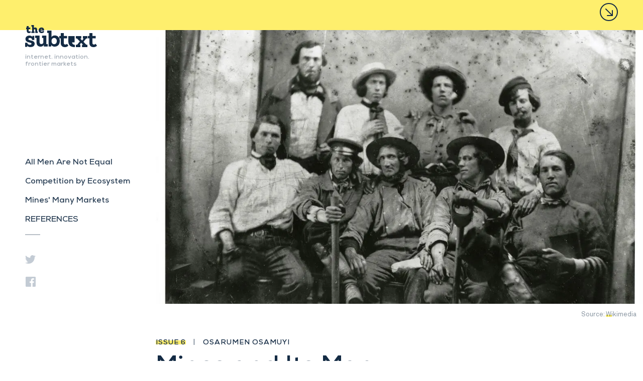

--- FILE ---
content_type: text/html; charset=UTF-8
request_url: https://thesubtext.io/mines-many-markets
body_size: 18452
content:
<!DOCTYPE html>
<html lang="en">

    <head>
        <meta charset="utf-8">
        <meta name="viewport" content="width=device-width, initial-scale=1.0, maximum-scale=1">
        <meta http-equiv="X-UA-Compatible" content="ie=edge">
        <link rel="shortcut icon" type="image/x-icon" href="/favicon.png"/>
        				
	<title>Mines and Its Many Markets - The Subtext</title>
	<meta name="description" content="internet. innovation. frontier markets" />

	<meta property="fb:app_id" content="">
	<meta property="og:url" content="https://thesubtext.io/mines-many-markets" />
	<meta property="og:type" content="website" />
	<meta property="og:title" content="Mines and Its Many Markets - The Subtext" />
	<meta property="og:image" content="https://res.cloudinary.com/dvk3tdzgf/image/upload/c_fill,g_center,h_630,w_1200/subtext_seo.jpg" />
	<meta property="og:image:width" content="1200" />
	<meta property="og:image:height" content="630" />
	<meta property="og:description" content="internet. innovation. frontier markets" />
	<meta property="og:site_name" content="The Subtext" />
	<meta property="og:locale" content="en_US" />
	<meta property="og:locale:alternate" content="en_US" />
	
	<meta name="twitter:card" content="summary_large_image" />
	<meta name="twitter:site" content="" />
	<meta name="twitter:url" content="https://thesubtext.io/mines-many-markets" />
	<meta name="twitter:title" content="Mines and Its Many Markets - The Subtext" />
	<meta name="twitter:description" content="internet. innovation. frontier markets" />
	<meta name="twitter:image" content="https://res.cloudinary.com/dvk3tdzgf/image/upload/c_fill,g_center,h_600,w_1200/subtext_seo.jpg" />

	<meta name="robots" content="noimageindex" />
	
	<link rel="home" href="https://thesubtext.io/" />
	<link rel="canonical" href="https://thesubtext.io/mines-many-markets">
                <!--[if lt IE 9]>
            <script src="https://oss.maxcdn.com/html5shiv/3.7.2/html5shiv.min.js"></script>
            <script src="https://oss.maxcdn.com/respond/1.4.2/respond.min.js"></script>
        <![endif]-->
                    <!-- Google tag (gtag.js) -->
<script async src="https://www.googletagmanager.com/gtag/js?id=G-97VH1HKE5E"></script>
<script>
  window.dataLayer = window.dataLayer || [];
  function gtag(){dataLayer.push(arguments);}
  gtag('js', new Date());

  gtag('config', 'G-97VH1HKE5E');
</script>                <link href="/assets/css/style.css?v=1751642497" rel="stylesheet">
    </head>

            
        
    <body>
            <div class="header" id="header">
    <div class="header__cta">
        <button class="button button--text button--has-small-text button--primary">
            <span class="arrow-icon">
                <svg width="36" height="36" version="1" xmlns="http://www.w3.org/2000/svg"><g stroke="#142B44" stroke-width="2" fill="none" fill-rule="evenodd"><path d="M5.98 30.02c-6.64-6.639-6.64-17.403 0-24.04 6.639-6.64 17.403-6.64 24.04 0 6.64 6.637 6.64 17.401 0 24.04-6.637 6.64-17.401 6.64-24.04 0z"/><path d="M12 12l13 13" stroke-linecap="round"/><path stroke-linecap="round" stroke-linejoin="round" d="M15 25h10V15"/></g></svg>
            </span>
        </button>
    </div>
    <div class="header__logo">
        <a href="/"> <span><svg width="143" height="44" version="1" xmlns="http://www.w3.org/2000/svg"><g fill="#142B44" fill-rule="evenodd"><path d="M10.565 44c-1.217 0-2.348-.226-3.391-.679-1.043-.453-1.783-.86-2.218-1.267-.435-.408-.695-.68-.782-.86h-.087c.043 1.403.087 2.218.087 2.398H0l.043-8.375h4.565v1.177c0 .136.044.317.131.543.087.227.261.453.522.725.26.271.565.497.913.724.347.226.826.407 1.391.589.565.181 1.218.271 1.913.271 2.13 0 3.218-.724 3.218-2.127 0-.59-.392-1.087-1.218-1.45-.826-.362-1.826-.679-3-.95a34.556 34.556 0 0 1-3.522-1.042c-1.173-.407-2.173-1.132-3-2.128C1.13 30.553.74 29.331.74 27.836c0-2.037.696-3.666 2.087-4.935C4.217 21.634 6.086 21 8.478 21c2.653 0 4.652.815 5.956 2.445h.088c-.088-1.313-.13-1.992-.13-2.037h3.912v8.24h-4.608v-1.132c0-.68-.392-1.313-1.174-1.902-.783-.588-1.827-.86-3.174-.86-.87 0-1.566.181-2.087.589-.522.407-.783.95-.783 1.63 0 .679.435 1.222 1.304 1.63.87.407 1.913.723 3.131.996 1.217.271 2.434.588 3.652.996a7.33 7.33 0 0 1 3.13 2.037c.87.951 1.305 2.173 1.305 3.668 0 1.81-.696 3.35-2.044 4.617-1.347 1.268-3.478 1.902-6.347 1.902l-.044.181zm26.815-1.22l-.134-3.44h-.134l-.088.177c-.045.132-.09.265-.134.352l-.268.441-.4.53a3.007 3.007 0 0 1-.536.529 6.362 6.362 0 0 1-.668.484c-.223.133-.49.265-.802.441-.312.176-.624.31-.98.397a8.264 8.264 0 0 1-1.204.22c-.445.045-.891.089-1.381.089-2.362 0-4.278-.706-5.704-2.16-1.426-1.455-2.14-3.307-2.14-5.6v-9.567H20V21h8.734v12.345c0 1.454.268 2.557.803 3.35.534.793 1.47 1.19 2.807 1.19.58 0 1.115-.088 1.604-.264.49-.176.892-.397 1.16-.661.266-.265.49-.53.667-.793a6.36 6.36 0 0 0 .401-.662c.09-.176.134-.309.134-.353v-9.39h-2.585v-4.674h8.468v17.019H45v4.673h-7.62zm20.289-4.605c1.619 0 2.923-.574 3.912-1.725.99-1.151 1.484-2.7 1.484-4.604 0-1.858-.495-3.363-1.484-4.47-.99-1.106-2.248-1.681-3.822-1.681-1.483 0-2.698.53-3.687 1.593-.989 1.062-1.484 2.566-1.484 4.558s.495 3.542 1.44 4.648c.944 1.107 2.202 1.637 3.73 1.637l-.089.044zM46.788 42.78V15.692H44V11h8.543v10.888l-.18 2.036h.18c.27-.664.944-1.372 2.068-2.125 1.124-.752 2.563-1.106 4.317-1.106 3.103 0 5.576 1.018 7.374 3.054C68.101 25.783 69 28.438 69 31.758c0 3.496-.944 6.241-2.833 8.232C64.278 41.982 61.851 43 58.84 43c-1.844 0-3.328-.353-4.497-1.106-1.17-.753-1.889-1.46-2.158-2.125h-.09v2.922l-5.306.088z"/><path d="M86 41.048l-.091.134-.228.224-.365.358a4.073 4.073 0 0 1-.455.402 6.535 6.535 0 0 1-.593.403c-.228.134-.456.268-.729.402-.273.135-.547.268-.866.403-.319.134-.638.224-.957.314a6.825 6.825 0 0 1-1.093.223c-.41.045-.82.089-1.23.089-2.735 0-4.831-.715-6.29-2.146-1.457-1.432-2.187-3.535-2.187-6.307v-9.08H68v-4.742h2.916V16h6.061v5.725h6.425v4.741h-6.425v9.035c0 2.237 1.003 3.356 3.054 3.356.319 0 .592-.045.865-.09.274-.045.502-.134.73-.224.227-.09.41-.18.592-.268.182-.09.319-.224.455-.358l.32-.313.227-.224.091-.134L86 41.048zM113.24 44v-4.74h2.048l-3.703-3.935-3.136 3.936h1.568V44H101v-4.74h2.483l5.489-6.528-5.707-5.992h-2.221V22h10.76v4.74h-2.135l3.833 4.069 3.05-4.024h-1.525V22H124v4.785h-2.483l-5.314 6.617 5.663 5.859H124V44zM143 41.048l-.091.134-.228.224-.365.358a4.073 4.073 0 0 1-.455.402 6.586 6.586 0 0 1-.593.403c-.228.134-.455.268-.729.402-.273.135-.547.268-.866.403-.319.134-.638.224-.957.314a6.829 6.829 0 0 1-1.093.223c-.41.045-.82.089-1.23.089-2.735 0-4.83-.715-6.29-2.146-1.457-1.432-2.186-3.535-2.186-6.307v-9.08H125v-4.742h2.917V16h6.06v5.725h6.425v4.741h-6.425v9.035c0 2.237 1.003 3.356 3.054 3.356.319 0 .592-.045.865-.09s.502-.134.73-.224c.227-.09.41-.18.591-.268.183-.09.32-.224.456-.358l.32-.313.227-.224.091-.134L143 41.048zM9.8 11.802l1.692 2.374a1.49 1.49 0 0 1-.132.198 4.29 4.29 0 0 1-.461.461c-.242.22-.484.396-.747.55-.264.153-.615.285-1.055.417-.44.132-.9.198-1.362.198-1.472 0-2.571-.374-3.318-1.143-.747-.77-1.12-1.89-1.12-3.362V7.956H2V5.011h1.296V2H7.01v3.011h3.12v2.945H7.01v3.539c0 .813.395 1.23 1.164 1.23.352 0 .66-.088.923-.241.264-.154.462-.308.571-.462l.132-.22zm15.407 4l-4.987-.022V10c0-.637-.088-1.12-.264-1.429-.176-.307-.55-.461-1.099-.461-.153 0-.285.022-.417.066a1.148 1.148 0 0 0-.33.154 1.042 1.042 0 0 0-.22.22 4.41 4.41 0 0 0-.153.22.78.78 0 0 0-.088.197.358.358 0 0 1-.066.132v3.736h1.12v2.945h-6.108v-2.945h1.297v-9.89h-1.297V0h4.988v4.374c0 .263-.066.813-.198 1.648h.066c.593-.813 1.494-1.209 2.703-1.209 1.164 0 2.065.352 2.724 1.077.66.725.99 1.67 1.011 2.835v4.132h1.318v2.945zM37.78 10.88l-7.14.044c.131.66.417 1.143.856 1.473.44.33.967.483 1.582.483.55 0 1.077-.132 1.582-.374.506-.241.88-.483 1.12-.725l.33-.373L38 13.495c-.044.065-.11.153-.198.263-.088.11-.285.308-.593.594-.308.285-.637.55-1.01.769-.374.22-.858.417-1.473.593a7.123 7.123 0 0 1-1.955.264c-1.67 0-3.077-.505-4.197-1.516-1.12-1.011-1.692-2.374-1.692-4.066 0-1.121.286-2.132.857-3.011.571-.88 1.274-1.517 2.11-1.934a5.784 5.784 0 0 1 2.614-.616c1.78 0 3.12.484 3.999 1.45.879.968 1.318 2.374 1.318 4.199v.395zm-7.075-1.802h3.538c-.022-.33-.154-.637-.418-.923-.263-.286-.68-.418-1.252-.418-1.055 0-1.67.44-1.868 1.34zm62.838 25.51h4.869V22H86v10.015C86 40.99 91.083 43.672 98.037 44H99v-4.542c-3.477-.438-5.457-2.08-5.457-4.871"/></g></svg></span></a>
    </div>
    <div class="header__subscribe">
        <div class="header__form">
            <div class="header__message">
                                Get the subtext in your email as soon as it’s published
            </div> 
            
<div class="subscribe-form">
    <div class="subscribe-form__email">
        <form class="form" name="email_setup">
            <div class="form__group form__group--inline">
                <input name="email" type="email" placeholder="Your email address" class="form__control form__control--dark" required="">
                <div class="form__submit">
                    <button type="submit" class="button button--outline button--primary" disabled="">Subscribe</button>
                </div>
            </div>
        </form>
    </div>
    <div class="subscribe-form__profile" style="display: none;">
        <div class="subscribe-form__heading">Got it. To personalize your experience, please fill out the rest of your profile.</div>
        <form class="form" name="profile_completion">
            <div class="form__group form__group--inline form__group--double">
                <input name="fname" type="text" placeholder="First Name" class="form__control form__control--dark form__control--line" required="">
                <input name="lname" type="text" placeholder="Last Name" class="form__control form__control--dark form__control--line" required="">
            </div>
            <div class="form__group form__group--inline form__group--double">
                <div class="form__control-wrap form__control-wrap--username">
                    <input name="twitter" type="text" placeholder="Twitter Username" class="form__control form__control--dark form__control--line" required="">
                </div>
                <input name="company" type="text" placeholder="Company Name" class="form__control form__control--dark form__control--line" required="">
            </div>
            <div class="form__group form__group--inline form__group--double">
                <div class="select-wrap">
                    <select name="position" name="position" class="form__control form__control--dark form__control--line" required="">
                        <option value="" disabled="" selected="" hidden="">Position</option>
                        <option value="Associate">Associate</option>
                        <option value="Mid-Level Manager">Mid-Level Manager</option>
                        <option value="C-Suite">C-Suite (Executive)</option>
                    </select>
                </div>
                <div class="select-wrap">
                    <select name="sector" id="profile-sector" class="form__control form__control--dark form__control--line" required><option value="" disabled selected hidden>Sector</option><option value="Agriculture">Agriculture</option><option value="Architecture">Architecture</option><option value="Biotechnology">Biotechnology</option><option value="Banking and Finance">Banking and Finance</option><option value="Business Intelligence">Business Intelligence</option><option value="Cloud Computing">Cloud Computing</option><option value="Communications and Public Relations">Communications and Public Relations</option><option value="Consulting">Consulting</option><option value="Consumer Electronics">Consumer Electronics</option><option value="CPG/FMCG">CPG/FMCG</option><option value="Delivery and Logistics">Delivery and Logistics</option><option value="Design and Branding">Design and Branding</option><option value="Digital Marketing">Digital Marketing</option><option value="E-Commerce">E-Commerce</option><option value="Education/Edtech">Education/Edtech</option><option value="Enterprise Software">Enterprise Software</option><option value="Energy">Energy</option><option value="Financial Services">Financial Services</option><option value="Fashion">Fashion</option><option value="FinTech">FinTech</option><option value="Gaming">Gaming</option><option value="Government">Government</option><option value="GreenTech">GreenTech</option><option value="Healthcare">Healthcare</option><option value="Hardware">Hardware</option><option value="Hospitality">Hospitality</option><option value="Incubation">Incubation</option><option value="Industrial">Industrial</option><option value="Information Technology">Information Technology</option><option value="Infrastructure">Infrastructure</option><option value="Insurance">Insurance</option><option value="IoT">IoT</option><option value="Internet Technologies">Internet Technologies</option><option value="Legal">Legal</option><option value="Mobile">Mobile</option><option value="Manufacturing">Manufacturing</option><option value="Machine Learning">Machine Learning</option><option value="Media">Media</option><option value="Messaging and Communications">Messaging and Communications</option><option value="Nonprofit">Nonprofit</option><option value="Oil and Gas">Oil and Gas</option><option value="Outsourcing">Outsourcing</option><option value="Printing">Printing</option><option value="Real Estate">Real Estate</option><option value="Renewable Energy">Renewable Energy</option><option value="Robotics">Robotics</option><option value="Recruiting and Talent Management">Recruiting and Talent Management</option><option value="SaaS">SaaS</option><option value="Social Networking">Social Networking</option><option value="Software">Software</option><option value="Sports">Sports</option><option value="Telecommunications and Internet Services">Telecommunications and Internet Services</option><option value="Tourism">Tourism</option><option value="Transportation">Transportation</option><option value="Venture Capital">Venture Capital</option><option value="Video Streaming/Video-on-Demand">Video Streaming/Video-on-Demand</option><option value="Virtual Reality">Virtual Reality</option></select>
                </div>
            </div>
            <div class="form__group form__group--submit">
                <div class="form__submit">
                    <a href="#" class="cancel-submit">No, thanks</a>
                    <button type="submit" class="button button--primary button--outline">Update</button>
                </div>
            </div>
        </form>
    </div>
    <div class="subscribe-form__success" style="display: none;">
        <div class="subscribe-form__heading">All done! Subsequent editions will be sent to you at <span></span>.</div>
    </div>
    <div class="subscribe-form__duplicate" style="display: none;">
        <div class="subscribe-form__heading">Looks like we have you on file. The email address <span></span> is already subscribed to the subtext.</div>
    </div>
</div>        </div>
    </div>
</div>    <div class="post-page">
        <div class="post-page__aside">
            <div class="post-page-aside">
    <div class="post-page-logo">
        <a href="/">
            <div class="post-page-logo__image">
                <img src="/assets/images/logo/logo-black.svg" alt="the subtext logo">
            </div>
            <div class="post-page-logo__text">internet. innovation. frontier markets</div>
        </a>
    </div>
    <div class="post-page-aside__navigation">
        <ul class="post-nav" id="post-page-nav" style="display: none">
            <li class="post-nav-item post-nav-item--social">
                <a href="https://twitter.com/intent/tweet?text=Mines%20and%20Its%20Many%20Markets%20via%20@thesbtxt%20https://thesubtext.io/mines-many-markets" target="_blank">
                    <span class="icon--twitter">
                        <svg width="21" height="17" xmlns="http://www.w3.org/2000/svg"><path d="M20.96 2.024c-.775.34-1.6.57-2.473.675A4.313 4.313 0 0 0 20.38.327a8.913 8.913 0 0 1-2.735 1.032A4.296 4.296 0 0 0 14.502 0c-2.377 0-4.305 1.92-4.305 4.285 0 .34.04.667.111.98A12.224 12.224 0 0 1 1.434.797 4.197 4.197 0 0 0 .85 2.954c0 1.49.761 2.8 1.915 3.57a4.313 4.313 0 0 1-1.95-.536v.052a4.296 4.296 0 0 0 3.454 4.207 4.393 4.393 0 0 1-1.935.073 4.314 4.314 0 0 0 4.027 2.979 8.65 8.65 0 0 1-5.339 1.834c-.34 0-.682-.02-1.023-.059A12.277 12.277 0 0 0 6.61 17c7.923 0 12.252-6.532 12.252-12.19 0-.182 0-.365-.013-.548A8.677 8.677 0 0 0 21 2.04l-.04-.017z" fill="#C3CBD4" fill-rule="nonzero"/></svg>
                    </span>
                </a>
            </li>
            <li class="post-nav-item post-nav-item--social">
                <a href="https://www.facebook.com/sharer.php?u=https://thesubtext.io/mines-many-markets" target="_blank">
                    <span class="icon--facebook">
                        <svg width="22" height="22" xmlns="http://www.w3.org/2000/svg"><path d="M20.786 0H1.214C.544 0 0 .543 0 1.214v19.572C0 21.456.543 22 1.214 22h10.537v-8.52H8.883v-3.319h2.868V7.71c0-2.841 1.735-4.387 4.27-4.387 1.215 0 2.258.088 2.562.13v2.97h-1.76c-1.375 0-1.643.66-1.643 1.622v2.118h3.286l-.426 3.327h-2.86V22h5.606c.67 0 1.214-.543 1.214-1.214V1.214C22 .544 21.457 0 20.786 0" fill="#C3CBD4" fill-rule="nonzero"/></svg>
                    </span>
                </a>
            </li>
        </ul>
    </div>
</div>        </div>
        <div class="post-page__content" id="content">
            <div class="post post--has-feature-image ">
                                    <div class="post-feature-image">
        
    <div class="post-feature-image__frame">
        <picture>
            <source 
                srcset="https://res.cloudinary.com/dvk3tdzgf/image/upload/ar_16:9,c_fill_pad,g_auto,w_1200/Group_of_miners_9353348720_615cdfc7f3f057c99ac38b2285e3468c.webp"
                media="(min-width: 800px)"
                type="image/webp">
            <source 
                srcset="https://res.cloudinary.com/dvk3tdzgf/image/upload/ar_16:9,c_fill_pad,g_auto,w_800/Group_of_miners_9353348720_615cdfc7f3f057c99ac38b2285e3468c.webp"
                media="(min-width: 600px)"
                type="image/webp">
            <source 
                srcset="https://res.cloudinary.com/dvk3tdzgf/image/upload/c_fill_pad,g_auto,q_65,w_600/Group_of_miners_9353348720_615cdfc7f3f057c99ac38b2285e3468c.webp"
                media="(min-width: 400px)"
                type="image/webp">
            <source 
                srcset="https://res.cloudinary.com/dvk3tdzgf/image/upload/c_fill_pad,g_auto,q_65,w_400/Group_of_miners_9353348720_615cdfc7f3f057c99ac38b2285e3468c.webp"
                type="image/webp">
            <source 
                srcset="https://res.cloudinary.com/dvk3tdzgf/image/upload/ar_16:9,c_fill_pad,g_auto,w_1200/Group_of_miners_9353348720_615cdfc7f3f057c99ac38b2285e3468c.jpg"
                media="(min-width: 800px)">
            <source 
                srcset="https://res.cloudinary.com/dvk3tdzgf/image/upload/ar_16:9,c_fill_pad,g_auto,w_800/Group_of_miners_9353348720_615cdfc7f3f057c99ac38b2285e3468c.jpg"
                media="(min-width: 600px)">
            <source 
                srcset="https://res.cloudinary.com/dvk3tdzgf/image/upload/c_fill_pad,g_auto,q_65,w_600/Group_of_miners_9353348720_615cdfc7f3f057c99ac38b2285e3468c.jpg"
                media="(min-width: 400px)">
            <img 
                src="https://res.cloudinary.com/dvk3tdzgf/image/upload/c_fill_pad,g_auto,q_65,w_400/Group_of_miners_9353348720_615cdfc7f3f057c99ac38b2285e3468c.jpg"
                alt="Group of miners 9353348720 615cdfc7f3f057c99ac38b2285e3468c"
                loading="lazy"
                decoding="async">
        </picture>

                </div>
        <div class="post-feature-image__caption">
        <small><p>Source: <a href="https://web.archive.org/web/20210610061244/https://commons.wikimedia.org/wiki/File:(Group_of_miners)_(9353348720).jpg">Wikimedia</a></p></small>
    </div>
    </div>                                <div class="post__header">
                    <div class="post-header">
    <div class="post-meta">
        <span class="post-meta__issue">ISSUE 6</span>
        <div class="post-meta__divider">|</div>
        <span class="post-meta__author">Osarumen Osamuyi</span>
    </div>
    <h1 class="post-header__title">
        Mines and Its Many Markets
    </h1>
    <h2 class="post-header__description">
        
    </h2>
    <div class="post-meta">
        <span class="post-meta__date"> Fri, Aug 17, 2018</span>  
    </div>
      </div>                </div>
                <div class="post__body" id="post-body">
                    <div class="article ">
                            <p><strong>If you threw a rock in a room full of African startup founders today</strong>, you would likely hit one offering to give users loans “in just 10 minutes!” via their mobile phones. This should not surprise you; in the past 24 months, we have witnessed a windfall for fintech startups on the continent, with investors <a href="https://web.archive.org/web/20210610061244/https://qz.com/africa/1211233/how-much-did-african-startups-raise-in-2017-partech-disrupt-africa/">deploying more capital</a> into the sector than anywhere else.</p>
<p>The problem they aim to solve is well-documented. Many consumers in emerging markets operate entirely outside the formal financial ecosystem. They are financially ‘excluded’, and in response, startups hope to harness mobile technology to ‘include’ them in the formal economy. There is little infrastructure to ‘disrupt’, so these startups <a href="https://web.archive.org/web/20210610061244/https://qz.com/africa/749008/african-fintech-isnt-disrupting-the-financial-industry-its-building-it/">must build it</a>. Take lending. Today’s formal financial systems are designed around predictability; a certain amount of money called “salary” shows up on schedule every month, and stability; this salary comes from the same source [1]. The bank’s risk assessment methods only support giving loans against this consistency. But these conditions are increasingly not true for the average consumer in developing markets. Income is irregular and unpredictable, and most transactions happen offline via cash, other signals must be used to determine creditworthiness.</p>
<p>Fintech startups are betting big that they can accurately figure out who <em>can</em> and <em>will</em> repay unsecured loans, offer those loans to them directly, circumvent the traditional institutions who have failed so far, and <a href="https://web.archive.org/web/20210610061244/https://www.thesubtext.io/paylaters-personal-piggybank">build new financial ecosystems</a> around themselves.</p>
<p>But one company, <a href="https://web.archive.org/web/20210610061244/http://mines.io/">Mines</a>, has just <a href="https://web.archive.org/web/20210610061244/https://techcrunch.com/2018/08/10/offering-a-white-labeled-lending-service-in-emerging-markets-mines-raises-13-million/">raised a $13 million Series A</a> round to do the exact opposite.</p>
<h3>All Men Are Not Equal</h3>
<p>The dominant narrative in startups today closely tracks the story of the demise of knights. In the Tudor period (1485 - 1603), the English Renaissance brought new philosophy, new art, and new literature. Henry VII took the throne like you would expect a 15th century monarch to: noble knights on horseback engaging in chivalric combat. Being a warrior in those days required years of intense training and mastery of handheld weapons like swords, and axes, and war hammers.</p>
            
                                                        <div class="post-media  post-media--has-caption ">
                    <div class="post-media__image">
                        <picture>
                            <source srcset="https://res.cloudinary.com/dvk3tdzgf/image/upload/c_fill,f_webp,g_center,w_1200/Battle_of_Bosworth_by_Philip_James_de_Loutherbourg.jpg" media="(min-width: 800px)" type="image/webp">
                            <source srcset="https://res.cloudinary.com/dvk3tdzgf/image/upload/c_fill,f_webp,g_center,q_65,w_600/Battle_of_Bosworth_by_Philip_James_de_Loutherbourg.jpg" media="(min-width: 400px)" type="image/webp">
                            <source srcset="https://res.cloudinary.com/dvk3tdzgf/image/upload/c_fill,f_webp,g_center,q_65,w_400/Battle_of_Bosworth_by_Philip_James_de_Loutherbourg.jpg" type="image/webp">
                            <source srcset="https://res.cloudinary.com/dvk3tdzgf/image/upload/c_fill,g_center,w_1200/Battle_of_Bosworth_by_Philip_James_de_Loutherbourg.jpg" media="(min-width: 800px)">
                            <source srcset="https://res.cloudinary.com/dvk3tdzgf/image/upload/c_fill,g_center,q_65,w_600/Battle_of_Bosworth_by_Philip_James_de_Loutherbourg.jpg" media="(min-width: 400px)">
                            <img src="https://res.cloudinary.com/dvk3tdzgf/image/upload/c_fill,g_center,q_65,w_400/Battle_of_Bosworth_by_Philip_James_de_Loutherbourg.jpg" alt="Battle of Bosworth by Philip James de Loutherbourg">
                        </picture>
                    </div>
                                        <div class="post-media__caption">
                        <hr>
                        <p>Battle of Bosworth by Philip James de Loutherbourg (1804); This is where Henry VII won the Wars of the Roses.</p>
                    </div>
                                    </div>
                                        <p>But the Renaissance also brought new technology. By the end of Elizabeth I’s reign - the end of the Tudor period - battles were won by siege warfare [2] and projectile weapons like crossbows, cannons, and muskets. Times had changed, but medieval knights could not keep up. The result was that all men were made ‘equal’. Knights and castles that were once impenetrable were now vulnerable to armies of barely-trained peasants with bows and guns. The knights had become [3] ‘priests of a dead religion’, and became obsolete as the grounds of warfare shifted beneath their feet. The things that once made them powerful were now their greatest handicaps (e.g., reinforcing their breastplates to withstand bolts and arrows, would have made them too heavy to carry). They were - to misuse the term as we often do - disrupted.</p>
<p>In the same way, accepted wisdom says [4] the battle between startups and incumbents comes down to whether the startups get distribution before the incumbents gets innovation. “The large corporations are not nimble enough!”, the narrative goes. “Innovate or die!” “Startups will disrupt you, and you will be disrupted!” Mobile, specifically enabled by internet connectivity, is changing the nature of markets, and enabling young companies in Africa compete ‘unfairly’ with old, large institutions. But instead of competing with legacy players, <a href="https://web.archive.org/web/20210610061244/http://mines.io/">Mines</a> is trying to empower them.</p>
            
                                                        <div class="post-subscribe post-subscribe--sm post-subscribe--light">
    <div class="post-subscribe__bg"></div>
    <div class="post-subscribe__text">
        The Subtext is trying to empower you. Give us your email, we&#039;ll never send you garbage
    </div>
    <div class="post-subscribe__frame">
        
<div class="subscribe-form">
    <div class="subscribe-form__email">
        <form class="form" name="email_setup">
            <div class="form__group form__group--inline">
                <input name="email" type="email" placeholder="Your email address" class="form__control form__control--dark" required="">
                <div class="form__submit">
                    <button type="submit" class="button button--outline button--primary" disabled="">Subscribe</button>
                </div>
            </div>
        </form>
    </div>
    <div class="subscribe-form__profile" style="display: none;">
        <div class="subscribe-form__heading">Got it. To personalize your experience, please fill out the rest of your profile.</div>
        <form class="form" name="profile_completion">
            <div class="form__group form__group--inline form__group--double">
                <input name="fname" type="text" placeholder="First Name" class="form__control form__control--dark form__control--line" required="">
                <input name="lname" type="text" placeholder="Last Name" class="form__control form__control--dark form__control--line" required="">
            </div>
            <div class="form__group form__group--inline form__group--double">
                <div class="form__control-wrap form__control-wrap--username">
                    <input name="twitter" type="text" placeholder="Twitter Username" class="form__control form__control--dark form__control--line" required="">
                </div>
                <input name="company" type="text" placeholder="Company Name" class="form__control form__control--dark form__control--line" required="">
            </div>
            <div class="form__group form__group--inline form__group--double">
                <div class="select-wrap">
                    <select name="position" name="position" class="form__control form__control--dark form__control--line" required="">
                        <option value="" disabled="" selected="" hidden="">Position</option>
                        <option value="Associate">Associate</option>
                        <option value="Mid-Level Manager">Mid-Level Manager</option>
                        <option value="C-Suite">C-Suite (Executive)</option>
                    </select>
                </div>
                <div class="select-wrap">
                    <select name="sector" id="profile-sector" class="form__control form__control--dark form__control--line" required><option value="" disabled selected hidden>Sector</option><option value="Agriculture">Agriculture</option><option value="Architecture">Architecture</option><option value="Biotechnology">Biotechnology</option><option value="Banking and Finance">Banking and Finance</option><option value="Business Intelligence">Business Intelligence</option><option value="Cloud Computing">Cloud Computing</option><option value="Communications and Public Relations">Communications and Public Relations</option><option value="Consulting">Consulting</option><option value="Consumer Electronics">Consumer Electronics</option><option value="CPG/FMCG">CPG/FMCG</option><option value="Delivery and Logistics">Delivery and Logistics</option><option value="Design and Branding">Design and Branding</option><option value="Digital Marketing">Digital Marketing</option><option value="E-Commerce">E-Commerce</option><option value="Education/Edtech">Education/Edtech</option><option value="Enterprise Software">Enterprise Software</option><option value="Energy">Energy</option><option value="Financial Services">Financial Services</option><option value="Fashion">Fashion</option><option value="FinTech">FinTech</option><option value="Gaming">Gaming</option><option value="Government">Government</option><option value="GreenTech">GreenTech</option><option value="Healthcare">Healthcare</option><option value="Hardware">Hardware</option><option value="Hospitality">Hospitality</option><option value="Incubation">Incubation</option><option value="Industrial">Industrial</option><option value="Information Technology">Information Technology</option><option value="Infrastructure">Infrastructure</option><option value="Insurance">Insurance</option><option value="IoT">IoT</option><option value="Internet Technologies">Internet Technologies</option><option value="Legal">Legal</option><option value="Mobile">Mobile</option><option value="Manufacturing">Manufacturing</option><option value="Machine Learning">Machine Learning</option><option value="Media">Media</option><option value="Messaging and Communications">Messaging and Communications</option><option value="Nonprofit">Nonprofit</option><option value="Oil and Gas">Oil and Gas</option><option value="Outsourcing">Outsourcing</option><option value="Printing">Printing</option><option value="Real Estate">Real Estate</option><option value="Renewable Energy">Renewable Energy</option><option value="Robotics">Robotics</option><option value="Recruiting and Talent Management">Recruiting and Talent Management</option><option value="SaaS">SaaS</option><option value="Social Networking">Social Networking</option><option value="Software">Software</option><option value="Sports">Sports</option><option value="Telecommunications and Internet Services">Telecommunications and Internet Services</option><option value="Tourism">Tourism</option><option value="Transportation">Transportation</option><option value="Venture Capital">Venture Capital</option><option value="Video Streaming/Video-on-Demand">Video Streaming/Video-on-Demand</option><option value="Virtual Reality">Virtual Reality</option></select>
                </div>
            </div>
            <div class="form__group form__group--submit">
                <div class="form__submit">
                    <a href="#" class="cancel-submit">No, thanks</a>
                    <button type="submit" class="button button--primary button--outline">Update</button>
                </div>
            </div>
        </form>
    </div>
    <div class="subscribe-form__success" style="display: none;">
        <div class="subscribe-form__heading">All done! Subsequent editions will be sent to you at <span></span>.</div>
    </div>
    <div class="subscribe-form__duplicate" style="display: none;">
        <div class="subscribe-form__heading">Looks like we have you on file. The email address <span></span> is already subscribed to the subtext.</div>
    </div>
</div>    </div>
</div>                                    <p><strong>This is the conventional fintech/digital credit startup</strong>:</p>
            
                                                        <div class="post-media  post-media--has-caption ">
                    <div class="post-media__image">
                        <picture>
                            <source srcset="https://res.cloudinary.com/dvk3tdzgf/image/upload/c_fill,f_webp,g_center,w_1200/IMG_0200_607c83b882877911bcfc7c5bee662e00.PNG" media="(min-width: 800px)" type="image/webp">
                            <source srcset="https://res.cloudinary.com/dvk3tdzgf/image/upload/c_fill,f_webp,g_center,q_65,w_600/IMG_0200_607c83b882877911bcfc7c5bee662e00.PNG" media="(min-width: 400px)" type="image/webp">
                            <source srcset="https://res.cloudinary.com/dvk3tdzgf/image/upload/c_fill,f_webp,g_center,q_65,w_400/IMG_0200_607c83b882877911bcfc7c5bee662e00.PNG" type="image/webp">
                            <source srcset="https://res.cloudinary.com/dvk3tdzgf/image/upload/c_fill,g_center,w_1200/IMG_0200_607c83b882877911bcfc7c5bee662e00.PNG" media="(min-width: 800px)">
                            <source srcset="https://res.cloudinary.com/dvk3tdzgf/image/upload/c_fill,g_center,q_65,w_600/IMG_0200_607c83b882877911bcfc7c5bee662e00.PNG" media="(min-width: 400px)">
                            <img src="https://res.cloudinary.com/dvk3tdzgf/image/upload/c_fill,g_center,q_65,w_400/IMG_0200_607c83b882877911bcfc7c5bee662e00.PNG" alt="IMG 0200 607c83b882877911bcfc7c5bee662e00">
                        </picture>
                    </div>
                                        <div class="post-media__caption">
                        <hr>
                        <p>Illustrated by Osarumen Osamuyi for <a href="http://thesubtext.io" target="_blank" rel="noreferrer noopener">The Subtext</a></p>
                    </div>
                                    </div>
                                        <p><strong>This is Mines</strong>:</p>
            
                                                        <div class="post-media  post-media--has-caption ">
                    <div class="post-media__image">
                        <picture>
                            <source srcset="https://res.cloudinary.com/dvk3tdzgf/image/upload/c_fill,f_webp,g_center,w_1200/IMG_0201_607c83b882877911bcfc7c5bee662e00.PNG" media="(min-width: 800px)" type="image/webp">
                            <source srcset="https://res.cloudinary.com/dvk3tdzgf/image/upload/c_fill,f_webp,g_center,q_65,w_600/IMG_0201_607c83b882877911bcfc7c5bee662e00.PNG" media="(min-width: 400px)" type="image/webp">
                            <source srcset="https://res.cloudinary.com/dvk3tdzgf/image/upload/c_fill,f_webp,g_center,q_65,w_400/IMG_0201_607c83b882877911bcfc7c5bee662e00.PNG" type="image/webp">
                            <source srcset="https://res.cloudinary.com/dvk3tdzgf/image/upload/c_fill,g_center,w_1200/IMG_0201_607c83b882877911bcfc7c5bee662e00.PNG" media="(min-width: 800px)">
                            <source srcset="https://res.cloudinary.com/dvk3tdzgf/image/upload/c_fill,g_center,q_65,w_600/IMG_0201_607c83b882877911bcfc7c5bee662e00.PNG" media="(min-width: 400px)">
                            <img src="https://res.cloudinary.com/dvk3tdzgf/image/upload/c_fill,g_center,q_65,w_400/IMG_0201_607c83b882877911bcfc7c5bee662e00.PNG" alt="IMG 0201 607c83b882877911bcfc7c5bee662e00">
                        </picture>
                    </div>
                                        <div class="post-media__caption">
                        <hr>
                        <p>Illustrated by Osarumen Osamuyi for The Subtext</p>
                    </div>
                                    </div>
                                        <p>It is taking all the component parts of a credit product (risk assessment, disbursement, loan management, collections, etc.), putting them in a bundle, and selling that bundle to large firms - banks, mobile operators, big retailers, and payment processors - in theory, instantly giving them the ability to offer credit to their users.</p>
<p>Mines started in 2014 as an AI research project by Stanford Professor, <a href="https://web.archive.org/web/20210610061244/https://www.linkedin.com/in/kunle-olukotun-80a2735/">Kunle Olukotun</a>, who partnered with <a href="https://web.archive.org/web/20210610061244/https://www.linkedin.com/in/ekechi/">Ekechi Nwokah</a>, then a Principal Security Engineer at Amazon AWS, to apply the technology to risk assessment for financial services. Since then, they have integrated with 9Mobile (FKA Etisalat), a Nigerian telco operator to launch <a href="https://web.archive.org/web/20210610061244/https://www.kwikcash.ng/">Kwikcash</a>, disbursing 4.5 billion naira ($12.5m), with an average ticket size of 12,000 naira ($33) in the past 18 months, according to MD, Nigeria and VP Commercial, <a href="https://web.archive.org/web/20210610061244/https://www.linkedin.com/in/adiasowho/">Adia Sowho</a>, ex Director of Digital Business at 9Mobile. She reckons they are the largest credit platform in Nigeria today. (The company has also penned partnerships with Airtel, and payment processor, Interswitch.)</p>
            
                                                        <div class="post-media  post-media--has-caption ">
                    <div class="post-media__image">
                        <picture>
                            <source srcset="https://res.cloudinary.com/dvk3tdzgf/image/upload/c_fill,f_webp,g_center,w_1200/MINES-Executives-l-r-Adia-Sowho-Ekechi-Nwokah-Kunle-Olukotun-LR_607c83b882877911bcfc7c5bee662e00.jpg" media="(min-width: 800px)" type="image/webp">
                            <source srcset="https://res.cloudinary.com/dvk3tdzgf/image/upload/c_fill,f_webp,g_center,q_65,w_600/MINES-Executives-l-r-Adia-Sowho-Ekechi-Nwokah-Kunle-Olukotun-LR_607c83b882877911bcfc7c5bee662e00.jpg" media="(min-width: 400px)" type="image/webp">
                            <source srcset="https://res.cloudinary.com/dvk3tdzgf/image/upload/c_fill,f_webp,g_center,q_65,w_400/MINES-Executives-l-r-Adia-Sowho-Ekechi-Nwokah-Kunle-Olukotun-LR_607c83b882877911bcfc7c5bee662e00.jpg" type="image/webp">
                            <source srcset="https://res.cloudinary.com/dvk3tdzgf/image/upload/c_fill,g_center,w_1200/MINES-Executives-l-r-Adia-Sowho-Ekechi-Nwokah-Kunle-Olukotun-LR_607c83b882877911bcfc7c5bee662e00.jpg" media="(min-width: 800px)">
                            <source srcset="https://res.cloudinary.com/dvk3tdzgf/image/upload/c_fill,g_center,q_65,w_600/MINES-Executives-l-r-Adia-Sowho-Ekechi-Nwokah-Kunle-Olukotun-LR_607c83b882877911bcfc7c5bee662e00.jpg" media="(min-width: 400px)">
                            <img src="https://res.cloudinary.com/dvk3tdzgf/image/upload/c_fill,g_center,q_65,w_400/MINES-Executives-l-r-Adia-Sowho-Ekechi-Nwokah-Kunle-Olukotun-LR_607c83b882877911bcfc7c5bee662e00.jpg" alt="MINES Executives l r Adia Sowho Ekechi Nwokah Kunle Olukotun LR 607c83b882877911bcfc7c5bee662e00">
                        </picture>
                    </div>
                                        <div class="post-media__caption">
                        <hr>
                        <p>MINES Executives. L-R: VP Commercial, Adia Sowho; CEO, Ekechi Nwokah; Chief Scientist, Kunle Olukotun</p>
                    </div>
                                    </div>
                                        <h3>Competition by Ecosystem</h3>
<p>Remember the above quote: “the battle [...] comes down to whether the startups get distribution before the incumbents gets innovation”. Mines - in theory, at least - is handing innovation on a platter to banks, telcos, large retailers, and payment processors. The knights are getting guns, too!</p>
<p>By offering them credit-in-a-box, Mines is sacrificing data ownership and a direct relationship with the consumer for faster - better - distribution. But why is this the right approach? Their pitch to their clients is that they [Mines] have built better technology than they [clients] can build, and that they [Mines] have a better product than other consumer players can deliver. If that is true, why not take this ‘better’ product directly to the consumers and beat everyone else? Isn’t this the more valuable position in the value chain?</p>
<p>I posed this question to Adia (she was kind enough to join me for <a href="https://web.archive.org/web/20210610061244/https://twitter.com/skweird/status/1028975798139670528">a drink</a> a few days ago), and she argued that partnerships are the most effective path to scale in these emerging markets. I see the logic here, and mostly agree. Big corporates own distribution today and <a href="https://web.archive.org/web/20210610061244/https://twitter.com/skweird/status/1025989325387902977">thus</a>, have most of the leverage. Consumer markets are shallow, and mobile penetration has not yet delivered its great promise of integrating fragmented markets. (We will talk more about this soon.)</p>
<p>But in taking this approach, Mines is also doing two things:</p>
<ul><li>Commoditizing credit scoring and sucking out air for smaller startups, forcing them to look elsewhere for growth. For example, almost all digital credit/fintech apps in Nigeria offer bill payments and airtime purchases as a feature, ensuring that nobody will switch apps to access that feature. The same might happen with credit.</li><li>Creating the opportunity for Mines to create an ecosystem of ecosystems; powering even other fintech startups. This would provide the opportunity for, say, Piggybank or a service to quickly launch a loans product like I <a href="https://web.archive.org/web/20210610061244/https://www.thesubtext.io/paylaters-personal-piggybank">predicted</a> in Issue #1 (I admit, confirmation bias might be getting to me here...).</li></ul><p>If the above is true, then we will arrive here:</p>
            
                                                        <div class="post-media  post-media--has-caption ">
                    <div class="post-media__image">
                        <picture>
                            <source srcset="https://res.cloudinary.com/dvk3tdzgf/image/upload/c_fill,f_webp,g_center,w_1200/IMG_0202_607c83b882877911bcfc7c5bee662e00.PNG" media="(min-width: 800px)" type="image/webp">
                            <source srcset="https://res.cloudinary.com/dvk3tdzgf/image/upload/c_fill,f_webp,g_center,q_65,w_600/IMG_0202_607c83b882877911bcfc7c5bee662e00.PNG" media="(min-width: 400px)" type="image/webp">
                            <source srcset="https://res.cloudinary.com/dvk3tdzgf/image/upload/c_fill,f_webp,g_center,q_65,w_400/IMG_0202_607c83b882877911bcfc7c5bee662e00.PNG" type="image/webp">
                            <source srcset="https://res.cloudinary.com/dvk3tdzgf/image/upload/c_fill,g_center,w_1200/IMG_0202_607c83b882877911bcfc7c5bee662e00.PNG" media="(min-width: 800px)">
                            <source srcset="https://res.cloudinary.com/dvk3tdzgf/image/upload/c_fill,g_center,q_65,w_600/IMG_0202_607c83b882877911bcfc7c5bee662e00.PNG" media="(min-width: 400px)">
                            <img src="https://res.cloudinary.com/dvk3tdzgf/image/upload/c_fill,g_center,q_65,w_400/IMG_0202_607c83b882877911bcfc7c5bee662e00.PNG" alt="IMG 0202 607c83b882877911bcfc7c5bee662e00">
                        </picture>
                    </div>
                                        <div class="post-media__caption">
                        <hr>
                        <p>Illustrated by Osarumen Osamuyi for The Subtext</p>
                    </div>
                                    </div>
                                        <h3>Mines' Many Markets</h3>
<p>This is the big opportunity. Mines’ many markets are not the countries it plans to expand into (though, the company’s leadership have taken pains to <a href="https://web.archive.org/web/20210610061244/https://techcrunch.com/2018/08/10/offering-a-white-labeled-lending-service-in-emerging-markets-mines-raises-13-million/">communicate</a> that they serve ‘emerging markets’, not ‘Nigeria’ or ‘Africa’), but all the different businesses, each with their own pool of customers, who will operate their own financial ecosystems with Mines at the base. Some of these customers will use products from more than one Mines client, helping Mines get better at identifying good borrowers, and forming credit-scoring infrastructure.</p>
<p>But therein lies my main reservation; by relying on its partners for its data and its growth, Mines both extends its reach and limits its grasp. Today, like most other consumer credit platforms, the company’s flagship product, Kwikcash requires users to have BVN (Bank Verification Number), and thus, bank accounts. There are 30 million of them in Nigeria (population: 190 million). Hard cap. The next ceiling is the number of mobile subscribers in the country, which most people peg around 60m today (subscriptions are 90m). Adia acknowledged these limitations, when I asked about them, but ultimately trusts Ekechi and Tunde to work out what’s next (“the company was founded by computer scientists, and today, we are already thinking about what new signals to incorporate”). We will see if they do, but there is cause for skepticism today.</p>
<p>Mines certainly could create value for itself and its partners within their ecosystems - and, to be clear, this seems a big enough opportunity to make it worth the while - but it is placing a bet on the old and established. Tethering itself to legacy players; going where they go, growing where they grow, is a smart path to ‘scale’ in these markets, admittedly. But whether the company will achieve its <a href="https://web.archive.org/web/20210610061244/https://nigeriacommunicationsweek.com.ng/mines-secures-13m-series-a-to-grow-digital-credit-platform-for-emerging-markets/">own stated goal</a> to provide access to credit for 3 billion people depends on who ultimately wins: the knights, or the peasants.</p>
<p>--</p>
<p>That’s all for today. </p>
<p>Thank you for reading! Please tell someone about The Subtext if you like it, and <a href="https://web.archive.org/web/20210610061244/http://twitter.com/skweird">tweet at me</a> to give feedback.</p>
<p>With love in my heart and Famous Amos cookies in my belly,</p>
<p>Osarumen.</p>
            
                                                        <div class="post-subscribe post-subscribe--sm post-subscribe--light">
    <div class="post-subscribe__bg"></div>
    <div class="post-subscribe__text">
        Subscribe to The Subtext. Great curation and thoughtful writing about innovation in Africa, delivered right to your inbox
    </div>
    <div class="post-subscribe__frame">
        
<div class="subscribe-form">
    <div class="subscribe-form__email">
        <form class="form" name="email_setup">
            <div class="form__group form__group--inline">
                <input name="email" type="email" placeholder="Your email address" class="form__control form__control--dark" required="">
                <div class="form__submit">
                    <button type="submit" class="button button--outline button--primary" disabled="">Subscribe</button>
                </div>
            </div>
        </form>
    </div>
    <div class="subscribe-form__profile" style="display: none;">
        <div class="subscribe-form__heading">Got it. To personalize your experience, please fill out the rest of your profile.</div>
        <form class="form" name="profile_completion">
            <div class="form__group form__group--inline form__group--double">
                <input name="fname" type="text" placeholder="First Name" class="form__control form__control--dark form__control--line" required="">
                <input name="lname" type="text" placeholder="Last Name" class="form__control form__control--dark form__control--line" required="">
            </div>
            <div class="form__group form__group--inline form__group--double">
                <div class="form__control-wrap form__control-wrap--username">
                    <input name="twitter" type="text" placeholder="Twitter Username" class="form__control form__control--dark form__control--line" required="">
                </div>
                <input name="company" type="text" placeholder="Company Name" class="form__control form__control--dark form__control--line" required="">
            </div>
            <div class="form__group form__group--inline form__group--double">
                <div class="select-wrap">
                    <select name="position" name="position" class="form__control form__control--dark form__control--line" required="">
                        <option value="" disabled="" selected="" hidden="">Position</option>
                        <option value="Associate">Associate</option>
                        <option value="Mid-Level Manager">Mid-Level Manager</option>
                        <option value="C-Suite">C-Suite (Executive)</option>
                    </select>
                </div>
                <div class="select-wrap">
                    <select name="sector" id="profile-sector" class="form__control form__control--dark form__control--line" required><option value="" disabled selected hidden>Sector</option><option value="Agriculture">Agriculture</option><option value="Architecture">Architecture</option><option value="Biotechnology">Biotechnology</option><option value="Banking and Finance">Banking and Finance</option><option value="Business Intelligence">Business Intelligence</option><option value="Cloud Computing">Cloud Computing</option><option value="Communications and Public Relations">Communications and Public Relations</option><option value="Consulting">Consulting</option><option value="Consumer Electronics">Consumer Electronics</option><option value="CPG/FMCG">CPG/FMCG</option><option value="Delivery and Logistics">Delivery and Logistics</option><option value="Design and Branding">Design and Branding</option><option value="Digital Marketing">Digital Marketing</option><option value="E-Commerce">E-Commerce</option><option value="Education/Edtech">Education/Edtech</option><option value="Enterprise Software">Enterprise Software</option><option value="Energy">Energy</option><option value="Financial Services">Financial Services</option><option value="Fashion">Fashion</option><option value="FinTech">FinTech</option><option value="Gaming">Gaming</option><option value="Government">Government</option><option value="GreenTech">GreenTech</option><option value="Healthcare">Healthcare</option><option value="Hardware">Hardware</option><option value="Hospitality">Hospitality</option><option value="Incubation">Incubation</option><option value="Industrial">Industrial</option><option value="Information Technology">Information Technology</option><option value="Infrastructure">Infrastructure</option><option value="Insurance">Insurance</option><option value="IoT">IoT</option><option value="Internet Technologies">Internet Technologies</option><option value="Legal">Legal</option><option value="Mobile">Mobile</option><option value="Manufacturing">Manufacturing</option><option value="Machine Learning">Machine Learning</option><option value="Media">Media</option><option value="Messaging and Communications">Messaging and Communications</option><option value="Nonprofit">Nonprofit</option><option value="Oil and Gas">Oil and Gas</option><option value="Outsourcing">Outsourcing</option><option value="Printing">Printing</option><option value="Real Estate">Real Estate</option><option value="Renewable Energy">Renewable Energy</option><option value="Robotics">Robotics</option><option value="Recruiting and Talent Management">Recruiting and Talent Management</option><option value="SaaS">SaaS</option><option value="Social Networking">Social Networking</option><option value="Software">Software</option><option value="Sports">Sports</option><option value="Telecommunications and Internet Services">Telecommunications and Internet Services</option><option value="Tourism">Tourism</option><option value="Transportation">Transportation</option><option value="Venture Capital">Venture Capital</option><option value="Video Streaming/Video-on-Demand">Video Streaming/Video-on-Demand</option><option value="Virtual Reality">Virtual Reality</option></select>
                </div>
            </div>
            <div class="form__group form__group--submit">
                <div class="form__submit">
                    <a href="#" class="cancel-submit">No, thanks</a>
                    <button type="submit" class="button button--primary button--outline">Update</button>
                </div>
            </div>
        </form>
    </div>
    <div class="subscribe-form__success" style="display: none;">
        <div class="subscribe-form__heading">All done! Subsequent editions will be sent to you at <span></span>.</div>
    </div>
    <div class="subscribe-form__duplicate" style="display: none;">
        <div class="subscribe-form__heading">Looks like we have you on file. The email address <span></span> is already subscribed to the subtext.</div>
    </div>
</div>    </div>
</div>                                    <h3>REFERENCES</h3>
<ol><li>Bhan, N. (2016) Unlearn The Past To Create The Future. <a href="https://web.archive.org/web/20210610061244/http://nitibhan.com/2016/11/06/unlearn-the-past-to-create-the-future/">http://nitibhan.com/2016/11/06/unlearn-the-past-to-create-the-future/</a></li><li>Barber, Richard W. The Knight and Chivalry. Ipswich: Boydell, 1974.</li><li>Schwope, D. (2004) Death of the Knight: Changes in Military Weaponry during the Tudor Period. Henderson State University <a href="https://web.archive.org/web/20210610061244/https://www.hsu.edu/academicforum/2003-2004/2003-4AFTheDeathof%20the%20Knight.pdf">https://www.hsu.edu/academicforum/2003-2004/2003-4AFTheDeathof%20the%20Knight.pdf</a></li><li>Rampell, A. (2015) Distribution vs. Innovation. Andreessen Horowitz <a href="https://web.archive.org/web/20210610061244/https://a16z.com/2015/11/05/distribution-v-innovation/">https://a16z.com/2015/11/05/distribution-v-innovation/</a></li></ol>
            
                </div>

                </div>
                <div class="post__end"><span></span> End</div>
            </div>

            
 <a href="https://thesubtext.io/multichoices-non-sequitur" id="related-post" class="related-post related-post--dark">
        <div class="related-post__text">
        <div class="related-post__instruction">
            READ NEXT
        </div>
        <div class="related-post__headline">Multichoice&#039;s Non-Sequitur</div>
    </div>
    <div class="related-post__icon">
        <img src="./assets/images/post/arrow-icon-light.svg" alt="Arrow Icon">
    </div>
</a>
        </div>
    </div>

            <script src="/assets/js/jquery.min.js?v=1751642497"></script>
<script src="/assets/js/noframework.waypoints.min.js?v=1751642497"></script>
<script src="https://platform.twitter.com/widgets.js"></script>
<script src="/assets/js/smoothscroll.js?v=1751642497"></script>
<script src="/assets/js/post.js?v=1751642497"></script>
<script src="/assets/js/newsletter-subscribe.js?v=1751642497"></script>
<script src="/assets/js/header-toggle.js?v=1751642497"></script></body>

        </html>

--- FILE ---
content_type: text/css
request_url: https://thesubtext.io/assets/css/style.css?v=1751642497
body_size: 7315
content:
/*! normalize.css v5.0.0 | MIT License | github.com/necolas/normalize.css */*{box-sizing:border-box}html{font-family:sans-serif;line-height:1.15;-ms-text-size-adjust:100%;-webkit-text-size-adjust:100%;width:100%}body{margin:0;width:100%}ul,ol{margin:0;padding:0;list-style-type:none}article,aside,footer,header,nav,section{display:block}h1{font-size:2em;margin:.67em 0}figcaption,figure,main{display:block}figure{margin:1em 40px}hr{border-style:solid;box-sizing:content-box;height:0;overflow:visible}pre{font-family:monospace,monospace;font-size:1em}a{background-color:rgba(0,0,0,0);-webkit-text-decoration-skip:objects}a:active,a:hover{outline-width:0}abbr[title]{border-bottom:none;text-decoration:underline;text-decoration:underline dotted}b,strong{font-weight:inherit}b,strong{font-weight:bolder}code,kbd,samp{font-family:monospace,monospace;font-size:1em}dfn{font-style:italic}mark{background-color:#ff0;color:#000}small{font-size:80%}sub,sup{font-size:75%;line-height:0;position:relative;vertical-align:baseline}sub{bottom:-0.25em}sup{top:-0.5em}audio,video{display:inline-block}audio:not([controls]){display:none;height:0}img{border-style:none}svg:not(:root){overflow:hidden}button,input,optgroup,select,textarea{font-family:sans-serif;font-size:100%;line-height:1.15;margin:0}button,input{overflow:visible}button,select{text-transform:none}button,html [type=button],[type=reset],[type=submit]{-webkit-appearance:button}button::-moz-focus-inner,[type=button]::-moz-focus-inner,[type=reset]::-moz-focus-inner,[type=submit]::-moz-focus-inner{border-style:none;padding:0}button:-moz-focusring,[type=button]:-moz-focusring,[type=reset]:-moz-focusring,[type=submit]:-moz-focusring{outline:1px dotted ButtonText}fieldset{border:1px solid silver;margin:0 2px;padding:.35em .625em .75em}legend{box-sizing:border-box;color:inherit;display:table;max-width:100%;padding:0;white-space:normal}progress{display:inline-block;vertical-align:baseline}textarea{overflow:auto}[type=checkbox],[type=radio]{box-sizing:border-box;padding:0}[type=number]::-webkit-inner-spin-button,[type=number]::-webkit-outer-spin-button{height:auto}[type=search]{-webkit-appearance:textfield;outline-offset:-2px}[type=search]::-webkit-search-cancel-button,[type=search]::-webkit-search-decoration{-webkit-appearance:none}::-webkit-file-upload-button{-webkit-appearance:button;font:inherit}details,menu{display:block}summary{display:list-item}canvas{display:inline-block}template{display:none}[hidden]{display:none}.clear{clear:both}.sr-only{display:none}.container{margin:0 auto;max-width:1040px;padding:0 20px;width:100%}.container--sm{max-width:760px}.container--md{max-width:960px}.container--lg{max-width:1240px}.grid{box-sizing:border-box}.grid__row{display:flex;margin:0 auto;max-width:1280px;padding:150px 40px}@media screen and (max-width: 750px){.grid__row{padding:50px 20px;flex-wrap:wrap}}.grid__row--no-top-padding{padding-top:0 !important}.grid__row--no-bottom-padding{padding-bottom:0 !important}.grid__row--spaced{justify-content:space-between}.grid__row--centered{justify-content:center}.grid__row--align-right{justify-content:flex-end}.grid__row--align-top{align-items:flex-start}.grid__row--align-bottom{align-items:flex-end}.grid__row--align-middle{align-items:center}.grid__column{box-sizing:border-box;padding:0 4%}@media screen and (max-width: 980px){.grid__column{padding:0 2%}}@media screen and (max-width: 750px){.grid__column .grid__column{min-width:100%;width:100%;padding:0}.grid__column .grid__column+.grid__column{padding-top:20px}}@media screen and (min-width: 980px){.grid__column{padding:100px 40px}}.grid__column--1{min-width:8.33333%;width:8.33333%}.grid__column--2{min-width:16.66667%;width:16.66667%}.grid__column--3{min-width:25%;width:25%}.grid__column--4{min-width:33.33333%;width:33.33333%}.grid__column--5{min-width:41.66667%;width:41.66667%}.grid__column--6{min-width:50%;width:50%}.grid__column--7{min-width:58.33333%;width:58.33333%}.grid__column--8{min-width:66.66667%;width:66.66667%}.grid__column--9{min-width:75%;width:75%}.grid__column--10{min-width:83.33333%;width:83.33333%}.grid__column--11{min-width:91.66667%;width:91.66667%}.grid__column--12{min-width:100%;width:100%}@font-face{font-family:"Ionicons";src:url("../fonts/ion/ionicons.eot?v=2.0.0");src:url("../fonts/ion/ionicons.eot?v=2.0.0#iefix") format("embedded-opentype"),url("../fonts/ion/ionicons.ttf?v=2.0.0") format("truetype"),url("../fonts/ion/ionicons.woff?v=2.0.0") format("woff"),url("../fonts/ion/ionicons.svg?v=2.0.0#Ionicons") format("svg");font-weight:normal;font-style:normal}@font-face{font-family:"Nexa";src:local("Nexa Bold"),local("Nexa-Bold"),url("../fonts/nexa/Nexa-Bold.woff2") format("woff2"),url("../fonts/nexa/Nexa-Bold.woff") format("woff"),url("../fonts/nexa/Nexa-Bold.ttf") format("truetype"),url("../fonts/nexa/Nexa-Bold.svg#Nexa-Bold") format("svg");font-weight:bold;font-style:normal}@font-face{font-family:"Nexa";src:url("../fonts/nexa/Nexa-XBoldItalic.woff2") format("woff2"),url("../fonts/nexa/Nexa-XBoldItalic.woff") format("woff"),url("../fonts/nexa/Nexa-XBoldItalic.ttf") format("truetype"),url("../fonts/nexa/Nexa-XBoldItalic.svg#Nexa-XBoldItalic") format("svg");font-weight:bold;font-style:italic}@font-face{font-family:"Akkurat Pro";src:local("Akkurat Pro Regular"),local("AkkuratPro-Regular"),url("../fonts/akkurat/AkkuratPro-Regular.woff2") format("woff2"),url("../fonts/akkurat/AkkuratPro-Regular.woff") format("woff"),url("../fonts/akkurat/AkkuratPro-Regular.ttf") format("truetype"),url("../fonts/akkurat/AkkuratPro-Regular.svg#AkkuratPro-Regular") format("svg");font-weight:normal;font-style:normal}@font-face{font-family:"Akkurat Pro";src:local("Akkurat Pro Bold"),local("AkkuratPro-Bold"),url("../fonts/akkurat/AkkuratPro-Bold.woff2") format("woff2"),url("../fonts/akkurat/AkkuratPro-Bold.woff") format("woff"),url("../fonts/akkurat/AkkuratPro-Bold.svg#AkkuratPro-Bold") format("svg");font-weight:bold;font-style:normal}@font-face{font-family:"Sanchez Slab";src:local("Sanchez Slab Black"),local("SanchezSlab-Black"),url("../fonts/sanchez/SanchezSlab-Black.woff") format("woff"),url("../fonts/sanchez/SanchezSlab-Black.ttf") format("truetype"),url("../fonts/sanchez/SanchezSlab-Black.svg#SanchezSlab-Black") format("svg");font-weight:900;font-style:normal}.ion{display:inline-block;font-family:"Ionicons";speak:none;font-style:normal;font-weight:normal;font-variant:normal;text-transform:none;text-rendering:auto;line-height:1;-webkit-font-smoothing:antialiased;-moz-osx-font-smoothing:grayscale}a{color:inherit;text-decoration:none}html{font-size:62.5%}@media screen and (max-width: 600px){html{font-size:58%}}body{color:#142b44;-webkit-font-smoothing:antialiased;font-family:"Akkurat Pro",-apple-system,BlinkMacSystemFont,"Segoe UI",Helvetica,Arial,sans-serif,"Apple Color Emoji","Segoe UI Emoji","Segoe UI Symbol";font-size:1rem}h1,h2,h3,h4,h5{color:#142b44;font-family:"Akkurat Pro",-apple-system,BlinkMacSystemFont,"Segoe UI",Helvetica,Arial,sans-serif,"Apple Color Emoji","Segoe UI Emoji","Segoe UI Symbol"}div,p,span{font-weight:normal}.link:hover{color:blue}.clickable{cursor:pointer}.primary-title{font-family:"Nexa",-apple-system,BlinkMacSystemFont,"Segoe UI",Helvetica,Arial,sans-serif,"Apple Color Emoji","Segoe UI Emoji","Segoe UI Symbol";line-height:1.18}.secondary-title{font-family:"Akkurat Pro",-apple-system,BlinkMacSystemFont,"Segoe UI",Helvetica,Arial,sans-serif,"Apple Color Emoji","Segoe UI Emoji","Segoe UI Symbol";font-size:1.8rem;line-height:1.33}a{position:relative}a::before{content:"";position:absolute;bottom:2px;left:0px;background-color:#feef6d;height:4px;width:20%;z-index:-1;transition:width 250ms cubic-bezier(0.175, 0.885, 0.32, 1.275)}a:hover::before{width:105%}.u-link--has-no-underline::before{background-color:rgba(0,0,0,0);height:0px}.bg--dark{background-color:#142b44}.pos-r{position:relative}.logo--mobile-only{display:none}@media screen and (max-width: 600px){.logo--mobile-only{display:inherit}}.fade-in{animation:fade-in 1s linear;-webkit-animation:fade-in 1s linear}@keyframes fade-in{from{opacity:0}to{opacity:1}}@keyframes ring-animation{0%,100%{transform:rotate(0) translateX(0) translateY(0) scale(0.9)}25%{transform:rotate(30deg) translateX(-30px) translateY(15px) scale(0.8)}50%{transform:rotate(15deg) translateX(-30px) translateY(-25px) scale(0.9)}75%{transform:rotate(-15deg) translateX(0) translateY(-15px) scale(0.7)}}@-webkit-keyframes animatetop{from{top:-300px;opacity:0}to{top:0;opacity:1}}@keyframes animatetop{from{top:-300px;opacity:0}to{top:0;opacity:1}}@keyframes bounce{0%,100%{transform:translateY(0)}50%{transform:translateY(10px)}}@keyframes glow{0%,100%{opacity:.4}50%{opacity:.8}}@keyframes ring-animation{0%{transform:rotate(0) translateX(0) translateY(0)}25%{transform:rotate(30deg) translateX(-30px) translateY(15px)}50%{transform:rotate(15deg) translateX(-45px) translateY(-30px)}75%{transform:rotate(-15deg) translateX(15px) translateY(-30px)}}.homepage{position:relative;display:block;min-height:100vh}.homepage__aside{position:fixed;left:0;top:0;font-family:"Nexa",-apple-system,BlinkMacSystemFont,"Segoe UI",Helvetica,Arial,sans-serif,"Apple Color Emoji","Segoe UI Emoji","Segoe UI Symbol";padding-top:50px;padding-right:50px;padding-left:50px;z-index:20;height:100%;width:280px}@media screen and (max-width: 750px){.homepage__aside{display:none}}.homepage__content{position:relative;padding:160px 0 100px 340px;margin:0;width:100%}@media screen and (max-width: 750px){.homepage__content{padding:150px 0 100px 340px}}@media screen and (max-width: 600px){.homepage__content{padding:100px 24px 50px 24px}}.homepage__posts{width:100%;max-width:640px}.homepage-logo{position:static;margin-bottom:180px}.homepage-logo__image{padding-bottom:10px}.homepage-logo__text{font-size:1.2rem;color:rgba(20,43,68,.4);max-width:160px;line-height:1.2}.homepage-nav{padding-bottom:50px}.homepage-nav-item{padding-bottom:30px;text-transform:uppercase;color:rgba(20,43,68,.9);font-size:1.6rem;cursor:pointer}.homepage-nav-item a{padding:15px 0px}.homepage-nav-item a::before{bottom:15px}.homepage-nav-item--is-active{color:hsl(211.25,54.5454545455%,2.2549019608%)}.homepage-nav-item--is-active a::before{width:100%}.homepage-nav-item--social a::before{background-color:rgba(0,0,0,0)}.homepage-nav-item--social .icon--twitter,.homepage-nav-item--social .icon--facebook{display:inline-flex}.homepage-nav-item--social .icon--twitter svg g #icon,.homepage-nav-item--social .icon--facebook svg g #icon{transition:all ease-in-out .25s}.homepage-nav-item--social:hover .icon--twitter svg g #icon,.homepage-nav-item--social:hover .icon--facebook svg g #icon{transition:all ease-in-out .25s;fill:#142b44}.homepage-nav-item--social .icon--facebook{transform:scale(0.9)}.homepage-nav__divider{background-color:rgba(20,43,68,.3);height:2px;margin:10px 0 40px;width:30px;border:none}.homepage__posts+.footnote{position:relative;padding-bottom:30px;margin-top:-50px;bottom:0px;right:0px;line-height:1.7;text-align:right;padding-right:50px}.post-page{position:relative}@media screen and (max-width: 600px){.post-page{display:block}}.post-page__navigation{padding-bottom:50px}.post-page__aside{position:fixed;left:0;top:0;font-family:"Nexa Bold","Nexa";padding-top:50px;padding-right:50px;padding-left:50px;z-index:20;height:100%;width:310px}@media screen and (max-width: 980px){.post-page__aside{display:none}}.post-page__aside-navigation{padding:16px 12px;padding-bottom:50px;pointer-events:auto;background:hsla(0,0%,100%,.8);backdrop-filter:blur(2px);border-radius:1px;box-shadow:0px 0px 1px rgba(142,136,72,.78)}.post-page__content{margin-left:310px;margin-bottom:200px}@media screen and (max-width: 980px){.post-page__content{margin-left:0;padding:0 20px}}@supports(-webkit-overflow-scrolling: touch){.post-page__content{-webkit-overflow-scrolling:auto}}@media screen and (max-width: 600px){.post-page__content{padding:0 24px;height:auto}}.post-page-logo{position:static;margin-bottom:180px}.post-page-logo__image{padding-bottom:10px}.post-page-logo__text{font-size:1.2rem;color:rgba(20,43,68,.4);max-width:160px;line-height:1.2}.post{margin-top:60px}@media screen and (max-width: 600px){.post{margin-top:80px}}.post__end{color:hsla(0,0%,80%,.6);margin:50px 0;font-size:15px;line-height:14px}.post__end span{width:7px;height:7px;background:#feef6d;margin-right:2px;display:inline-block;vertical-align:middle}.post-nav-item{margin-bottom:20px;color:rgba(20,43,68,.9);font-size:1.6rem;cursor:pointer}.post-nav-item a{padding:15px 0px}.post-nav-item a::before{bottom:15px;width:0}.post-nav-item--is-active{color:hsl(211.25,54.5454545455%,2.2549019608%)}.post-nav-item--is-active a::before{width:100%}.post-nav-item--social a::before{background-color:rgba(0,0,0,0)}.post-nav-item--social .icon--twitter,.post-nav-item--social .icon--facebook{display:inline-flex}.post-nav-item--social .icon--twitter svg g #icon,.post-nav-item--social .icon--facebook svg g #icon{transition:all ease-in-out .25s}.post-nav-item--social:hover .icon--twitter svg g #icon,.post-nav-item--social:hover .icon--facebook svg g #icon{transition:all ease-in-out .25s;fill:#142b44}.post-nav-item--social .icon--facebook{transform:scale(0.9)}.post-nav__divider{background-color:rgba(20,43,68,.3);height:2px;margin:10px 0 40px;width:30px;border:none}.post-header{max-width:660px;margin:50px 0;padding:50px 50px 0 0;background:#fff;position:relative;z-index:2}.post--has-feature-image .post-header{margin-top:-150px}@media screen and (max-width: 1480px){.post--has-feature-image .post-header{margin-top:0;padding-top:30px}}.post-header__title{color:#142b44;font-family:"Nexa",-apple-system,BlinkMacSystemFont,"Segoe UI",Helvetica,Arial,sans-serif,"Apple Color Emoji","Segoe UI Emoji","Segoe UI Symbol";font-size:5rem;line-height:1.1;margin:15px 0 10px;word-break:break-word}@media screen and (max-width: 600px){.post-header__title{font-size:4.8rem;line-height:1.1}}.post-header__description{font-size:2.2rem;line-height:1.5;margin:0 0 20px;font-weight:normal}@media screen and (max-width: 600px){.post-header__description{line-height:1.5}}.post-meta{display:flex;flex-flow:row wrap;font-family:"Nexa",-apple-system,BlinkMacSystemFont,"Segoe UI",Helvetica,Arial,sans-serif,"Apple Color Emoji","Segoe UI Emoji","Segoe UI Symbol";font-size:1.4rem;color:#142b44;line-height:.8;font-size:1.4rem;letter-spacing:1px;text-transform:uppercase;position:relative}.post-meta__date{color:#667585;position:relative}.post-meta__issue{position:relative;z-index:1}.post-meta__issue:before{content:"";position:absolute;bottom:2px;left:0px;background-color:#feef6d;height:8px;width:100%;transition:width 250ms cubic-bezier(0.175, 0.885, 0.32, 1.275);z-index:-1}.post-meta__divider{padding:0 15px;color:#667585}@media screen and (max-width: 600px){.post-meta__divider:nth-of-type(2){padding-left:0px;visibility:hidden;min-width:30px}}.post-meta__author{color:#142b44}.post-feature-image{margin-bottom:0;display:inline-block;width:100%}.post-feature-image__frame{position:relative}.post-feature-image__frame img{width:100%}.post-feature-image__caption{float:right;max-width:400px;font-size:1.6rem;color:rgba(20,43,68,.5);padding-right:.8em}.post-feature-image__caption hr{border:none;border-top:1px solid #f1f1f1;margin-top:0px}@media screen and (max-width: 600px){.post-feature-image__caption hr{display:none}}@media screen and (max-width: 1480px){.post-feature-image__caption{max-width:none}}@media screen and (max-width: 750px){.post-feature-image__caption{text-align:left;margin-top:10px}}.article{font-size:1.8rem;width:100%;position:relative;word-wrap:break-word;max-width:660px}.article--has-drop-cap p:first-of-type::first-letter{float:left;font-family:"Sanchez Slab",algerian,courier;font-size:7.5rem;line-height:5.5rem;padding-top:5px;padding-right:5px;padding-left:3px}.article h2,.article h3,.article h4{color:#142b44;font-family:"Nexa",-apple-system,BlinkMacSystemFont,"Segoe UI",Helvetica,Arial,sans-serif,"Apple Color Emoji","Segoe UI Emoji","Segoe UI Symbol";font-weight:700;font-weight:bold;margin-top:45px;margin-bottom:30px;max-width:100%}.article h2{font-size:2.8rem}.article h3{text-transform:uppercase;font-size:1.8rem;letter-spacing:.8px;line-height:1.3}.article ol,.article ul{margin-top:30px;margin-bottom:30px;margin-left:1.8em}.article li{margin-bottom:15px;line-height:1.6;padding-left:.4em;color:rgba(20,43,68,.9);letter-spacing:.1px;text-indent:-4px}.article li a::before{content:"";position:absolute;bottom:2px;left:0px;background-color:#feef6d;height:4px;width:101%;z-index:-1;transition:height ease-out .35s,transform ease-out .35s,color ease-in-out .35s}.article li a:hover{color:rgba(20,43,68,.85)}.article li a:hover::before{height:2px;transform:translateY(3px)}.article ul{list-style-type:none;position:relative;max-width:600px;margin-left:.8em}@media screen and (max-width: 600px){.article ul{margin-left:.1em}}.article ul li{padding-left:1.2em}@media screen and (max-width: 600px){.article ul li{padding-left:1em}}.article ul li::before{content:"";display:inline-block;margin-left:-7px;position:relative;left:-16px;top:-2px;width:0px;border-style:solid;border-width:0 0 9px 10px;border-color:rgba(0,0,0,0) rgba(0,0,0,0) #feef6d rgba(0,0,0,0)}.article ol{list-style:decimal}.article ol li{counter-increment:step-counter}.article blockquote{border-left:4px solid #feef6d;margin:30px 0px;position:relative;padding:5px 0;padding-left:26px;font-size:1.8rem;line-height:1.6;letter-spacing:.1px;max-width:630px;quotes:"&#8220" "&#8221" "&#8216;" "&#8217"}@media screen and (max-width: 600px){.article blockquote{padding-left:12px;margin-left:-20px}}.article blockquote p:first-of-type::first-letter{float:none;font-family:"Akkurat Pro",-apple-system,BlinkMacSystemFont,"Segoe UI",Helvetica,Arial,sans-serif,"Apple Color Emoji","Segoe UI Emoji","Segoe UI Symbol";font-size:inherit;line-height:inherit;padding-top:inherit;padding-right:inherit;padding-left:inherit}.article img{height:auto;max-width:100%;width:100%}.article p{position:relative;font-size:1.8rem;line-height:1.6;color:rgba(20,43,68,.9);max-width:100%}@media screen and (max-width: 600px){.article p{line-height:1.5}}.article p a::before{content:"";position:absolute;bottom:2px;left:0px;background-color:#feef6d;height:4px;width:101%;z-index:-1;transition:height ease-out .35s,transform ease-out .35s,color ease-in-out .35s}.article p a:hover{color:rgba(20,43,68,.85)}.article p a:hover::before{height:2px;transform:translateY(3px)}.article p img{height:auto;max-width:100%}.article p.long-quote{font-size:2.4rem;line-height:1.6;position:relative;margin-top:45px;margin-bottom:30px;padding-left:28px;font-family:"Nexa",-apple-system,BlinkMacSystemFont,"Segoe UI",Helvetica,Arial,sans-serif,"Apple Color Emoji","Segoe UI Emoji","Segoe UI Symbol";font-weight:bold;font-style:italic;padding-top:10px}.article p.long-quote::before{content:url("../images/post/single-quote-icon.svg");position:absolute;top:0;left:-38px;z-index:2}.article ul li a::before,.article ol li a::before{content:"";position:absolute;bottom:2px;left:0px;background-color:#feef6d;height:4px;width:101%;z-index:-1;transition:height ease-out .35s,transform ease-out .35s,color ease-in-out .35s}.article ul li a:hover,.article ol li a:hover{color:rgba(20,43,68,.85)}.article ul li a:hover::before,.article ol li a:hover::before{height:2px;transform:translateY(3px)}.article figure{max-width:100%;width:100%;margin-left:0;padding-bottom:30px;display:flex;flex-flow:row wrap}.article figure figcaption{font-size:1.6rem;color:rgba(20,43,68,.5)}@media screen and (max-width: 750px){.article figure figcaption{text-align:left;margin-top:10px;padding-top:15px;margin-left:0px}}.article .embed{margin-bottom:50px;width:100%;overflow:hidden}.post-media{max-width:660px;position:relative;margin:50px 0}@media screen and (max-width: 600px){.post-media{margin-right:-20px;margin-left:-20px}}.post-media__image,.post-media__video{position:relative}.post-media__image:before,.post-media__video:before{content:"";position:absolute;background-color:rgba(195,203,212,.2);width:100%;left:10px;height:100%;top:10px;z-index:-1}@media screen and (max-width: 600px){.post-media__image:before,.post-media__video:before{width:0;top:0;bottom:0}}.post-media__video{position:relative;padding-bottom:56.25%;padding-top:25px;height:0}.post-media__video iframe{position:absolute;top:0;left:0;width:100%;height:100%}.post-media__image img{max-width:100%}.post-media__caption{width:100%;margin-top:30px}@media screen and (max-width: 600px){.post-media__caption{margin-top:0}}.post-media__caption hr{border:none;border-top:1px solid #f1f1f1;margin-top:0px}@media screen and (max-width: 600px){.post-media__caption hr{display:none}}.post-media__caption p{padding:10px;font-size:1.4rem;margin:0;line-height:1.2}.post-subscribe{margin:50px 0;position:relative;padding:30px 40px 30px 80px;max-width:660px}@media screen and (max-width: 600px){.post-subscribe{padding:20px 20px 20px 50px}}.post-subscribe--light{background-color:#feef6d}.post-subscribe--light .post-subscribe__bg{position:absolute;height:100%;top:-25px;left:148px;right:10px;background:url("/assets/images/landing/dots-dark.svg");background-repeat:no-repeat}.post-subscribe--sm{max-width:530px}.post-subscribe__frame:before{content:"";background:url("../images/post/subscribe-quote-icon-dark.svg");position:absolute;top:-1px;left:-30px;width:100px;height:200px;background-size:100%;background-repeat:no-repeat}@media screen and (max-width: 600px){.post-subscribe__frame:before{width:70px}}.post-subscribe__text{padding-bottom:15px;font-family:"Nexa",-apple-system,BlinkMacSystemFont,"Segoe UI",Helvetica,Arial,sans-serif,"Apple Color Emoji","Segoe UI Emoji","Segoe UI Symbol";margin-bottom:10px;line-height:1.3;font-size:1.8rem}.related-post{padding:24px 32px;position:fixed;right:0;bottom:0;min-height:30px;display:flex;flex-direction:row;align-items:center;z-index:20;cursor:pointer;border-radius:3px 0 0;transition:all .2s linear;transform:translateY(100%);width:100%;max-width:480px}.related-post::before{background-color:rgba(0,0,0,0)}.related-post:hover__icon,.related-post:hover__headline{opacity:1}.related-post--visible{transform:translateY(0)}.related-post--dark{background-color:#142b44}.related-post__image{padding:30px 0;overflow:hidden}@media screen and (max-width: 600px){.related-post__image{display:none}}.related-post__image img{border-radius:2px;object-fit:cover}.related-post__text{color:hsla(0,0%,100%,.95);letter-spacing:0px;padding:0;background:url("../images/landing/dots.svg");background-repeat:repeat}.related-post__icon{flex:1;display:flex;margin-left:50px;justify-content:flex-end}.related-post__instruction{color:#feef6d;text-transform:uppercase;font-size:1.4rem;margin-bottom:5px;font-family:"Nexa",-apple-system,BlinkMacSystemFont,"Segoe UI",Helvetica,Arial,sans-serif,"Apple Color Emoji","Segoe UI Emoji","Segoe UI Symbol";letter-spacing:.5px}@media screen and (max-width: 600px){.related-post__instruction{font-size:1.2rem}}.related-post__headline{line-height:1.5;font-size:1.8rem;opacity:.95;transition:opacity ease-in-out .35s}@media screen and (max-width: 600px){.related-post__headline{font-weight:bold}}.post-highlights{margin:20px 0}.post-highlights__label{background-color:#feef6d;padding:6px 12px 2px;display:inline-block;text-transform:uppercase;letter-spacing:1px;font-size:1.2rem;font-family:"Nexa",-apple-system,BlinkMacSystemFont,"Segoe UI",Helvetica,Arial,sans-serif,"Apple Color Emoji","Segoe UI Emoji","Segoe UI Symbol";margin:0 0 10px;transform:translateX(-6px);position:relative}.post-highlights__label::before{content:"";display:inline-block;position:absolute;left:0;top:100%;width:0px;border-style:solid;border-width:6px 6px 0 0;border-color:#feef6d rgba(0,0,0,0) rgba(0,0,0,0) rgba(0,0,0,0)}.post-highlights__item{font-size:1.6rem;opacity:.7;line-height:1.5;margin-top:5px;margin-bottom:0;margin-left:8px;position:relative;font-family:"Akkurat Pro",-apple-system,BlinkMacSystemFont,"Segoe UI",Helvetica,Arial,sans-serif,"Apple Color Emoji","Segoe UI Emoji","Segoe UI Symbol"}.post-highlights__item::before{content:"";display:inline-block;margin-left:-15px;position:absolute;left:2px;top:7px;width:0px;border-style:solid;border-width:0 0 6px 6px;border-color:rgba(0,0,0,0) rgba(0,0,0,0) #feef6d rgba(0,0,0,0)}.post-summary{color:#142b44;font-family:"Nexa",-apple-system,BlinkMacSystemFont,"Segoe UI",Helvetica,Arial,sans-serif,"Apple Color Emoji","Segoe UI Emoji","Segoe UI Symbol";margin:90px 0px 120px}@media screen and (max-width: 600px){.post-summary{margin:70px 0}}.post-summary:last-child{margin-bottom:0}.post-summary__info{font-size:1.4rem;letter-spacing:1px;margin-bottom:5px;text-transform:uppercase}.post-summary__title{display:block;line-height:1.3;font-size:3.2rem;margin:10px 0 0;transition:ease-in-out .2s color,ease-in-out .2s text-shadow;font-family:"Nexa",-apple-system,BlinkMacSystemFont,"Segoe UI",Helvetica,Arial,sans-serif,"Apple Color Emoji","Segoe UI Emoji","Segoe UI Symbol";position:relative;display:inline-block}.post-summary__title:before{display:none}.post-summary__title:hover{text-decoration:underline}.post-summary__snippet{display:block;line-height:1.55;font-size:1.8rem;font-family:"Akkurat Pro",-apple-system,BlinkMacSystemFont,"Segoe UI",Helvetica,Arial,sans-serif,"Apple Color Emoji","Segoe UI Emoji","Segoe UI Symbol";margin:10px 0}.post-summary__snippet:before{display:none}.post-summary__snippet:hover{text-decoration:underline}.post-audio-preview{margin:20px 0px 30px}.post-audio-preview .play__icon::before{content:"";position:absolute;top:0;left:0;bottom:0;background-color:#feef6d;width:8px;z-index:-1;transition:width cubic-bezier(0.175, 0.885, 0.32, 1.275) .3s}.post-audio-preview .button__group:hover .play__icon::before{width:100%}.archive{max-width:650px}.archive .primary__title{margin:0;font-size:5.2rem;color:#142b44;font-family:"Akkurat Pro",-apple-system,BlinkMacSystemFont,"Segoe UI",Helvetica,Arial,sans-serif,"Apple Color Emoji","Segoe UI Emoji","Segoe UI Symbol";font-weight:100;display:inline-block;position:relative;letter-spacing:-0.5px;margin-bottom:60px}.archive .primary__title::before{content:"";position:absolute;bottom:14px;left:0px;background-color:#feef6d;height:10px;width:40%;z-index:-1;transition:width 250ms cubic-bezier(0.175, 0.885, 0.32, 1.275)}.archive-group{margin-bottom:90px;list-style-type:none;position:relative;max-width:600px}.archive-group:last-child{margin-bottom:0}@media screen and (max-width: 600px){.archive-group{margin-left:.1em}}.archive-group__header{text-transform:uppercase;letter-spacing:1px;background-color:#feef6d;padding:4px 12px;font-size:1.5rem;margin-bottom:25px;line-height:1.5;display:inline-block;font-weight:700}.archive-group__entry{margin-bottom:15px;font-size:1.8rem;line-height:1.5;color:#333;color:#142b44;padding-left:1.2em}@media screen and (max-width: 600px){.archive-group__entry{padding-left:1em}}.archive-group__entry:hover{color:#142b44}.archive-group__entry::before{content:"";display:inline-block;margin-left:-7px;position:relative;left:-16px;top:-2px;width:0px;border-style:solid;border-width:0 0 9px 10px;border-color:rgba(0,0,0,0) rgba(0,0,0,0) #feef6d rgba(0,0,0,0)}.archive-group__entry a{text-decoration:underline}.archive-group__entry a::before{content:none}.about{height:100%;overflow:auto;flex:1}@media screen and (max-width: 600px){.about{height:auto}}.about .primary__title{margin:0;font-size:5.2rem;color:#142b44;font-family:"Akkurat Pro",-apple-system,BlinkMacSystemFont,"Segoe UI",Helvetica,Arial,sans-serif,"Apple Color Emoji","Segoe UI Emoji","Segoe UI Symbol";font-weight:100;display:inline-block;position:relative;letter-spacing:-0.5px;margin-bottom:30px}@media screen and (max-width: 600px){.about .primary__title{font-size:3.6rem}}.about .primary__title::before{content:"";position:absolute;bottom:14px;left:0px;background-color:#feef6d;height:10px;width:40%;z-index:-1;transition:width 250ms cubic-bezier(0.175, 0.885, 0.32, 1.275)}.about__body{max-width:600px;padding-bottom:100px}.about__body-text p{font-size:1.8rem;line-height:1.6;margin-top:0;margin-bottom:45px}.about__body-text p:last-of-type{margin-bottom:60px}.about__body-text p a::before{content:"";position:absolute;bottom:2px;left:0px;background-color:#feef6d;height:4px;width:101%;z-index:-1;transition:height ease-out .35s,transform ease-out .35s,color ease-in-out .35s}.about__body-text p a:hover{color:rgba(20,43,68,.85)}.about__body-text p a:hover::before{height:2px;transform:translateY(3px)}.about__body .post-highlights{margin-bottom:30px}.about__body .post-highlights__item{display:flex;color:#142b44;font-size:1.6rem}.about__body .post-highlights__item .about-list__item--left{flex-basis:96px}.about__body .post-highlights__item .about-list__item--right a{text-decoration:underline;color:#142b44;font-size:1.6rem}.about__body .post-highlights__item .about-list__item--right a::before{content:none}.about__body .post-highlights__frame p{font-size:1.6rem;line-height:1.7;margin:0;color:#142b44}.about__body .post-highlights__frame p a::before{content:"";position:absolute;bottom:2px;left:0px;background-color:#feef6d;height:4px;width:101%;z-index:-1;transition:height ease-out .35s,transform ease-out .35s,color ease-in-out .35s}.about__body .post-highlights__frame p a:hover{color:rgba(20,43,68,.85)}.about__body .post-highlights__frame p a:hover::before{height:2px;transform:translateY(3px)}.about__author{min-height:240px;display:flex;background-image:url("/assets/images/landing/dots-dark.svg");background-repeat:no-repeat;background-position:left 50%;margin:50px 0;transform:translateX(-30px)}@media screen and (max-width: 600px){.about__author{transform:none}}.about__author-text{max-width:220px;margin:0 30px 0;display:flex;align-items:center;font-size:1.6rem;line-height:1.7}.about__author-text p{font-size:1.6rem;line-height:1.7;margin:0}@media screen and (max-width: 600px){.about__author-text{margin-left:0;margin-right:20px}}.about__author-image{background-image:url("/assets/images/about/quote.png");background-size:auto 100%;background-position:right;background-repeat:no-repeat;width:140px}input,select,textarea{font-family:"Akkurat Pro",-apple-system,BlinkMacSystemFont,"Segoe UI",Helvetica,Arial,sans-serif,"Apple Color Emoji","Segoe UI Emoji","Segoe UI Symbol"}.form__group{position:relative;width:100%}.form__group--inline{display:flex;flex-wrap:wrap;-webkit-box-align:stretch;align-items:stretch}.form__group--inline .form__submit{display:flex;margin-left:-2px}@media screen and (max-width: 600px){.form__group--inline .form__submit{margin-top:15px;margin-left:0}}.form__group--inline .form__submit button{width:100%}.form__group--inline .form__control,.form__group--inline .form__control-wrap{flex:1;max-width:100%}@media screen and (max-width: 600px){.form__group--inline .form__control,.form__group--inline .form__control-wrap{width:100%}}@media screen and (max-width: 600px){.form__group--inline{display:block}}.form__group--double{margin:0 -5px 0}@media screen and (max-width: 600px){.form__group--double{margin:0}}.form__group--double .form__control,.form__group--double .form__control-wrap{margin:5px}@media screen and (max-width: 600px){.form__group--double .form__control,.form__group--double .form__control-wrap{margin:0 0 10px}}.form__group--double .form__control-wrap .form__control{margin:0}.form__group--submit{margin-top:15px;text-align:right}@media screen and (max-width: 600px){.form__group--submit{padding-right:10px}}.form__group--submit .cancel-submit{font-size:1.6rem;float:left;line-height:50px;color:hsla(0,0%,100%,.5)}.form__group--submit .cancel-submit:hover{color:#fff}.form__control{display:block;width:100%;border:none;transition:border-color .15s ease-in-out;outline:none;color:hsla(0,0%,100%,.95);font-size:1.6rem;height:50px;line-height:50px;padding:0px 12px;width:100%}.form__control--light{background-color:rgba(0,0,0,0);border:2px solid #feef6d}.form__control--light::active,.form__control--light::hover{outline:none;border-color:hsl(53.7931034483,98.6394557823%,-8.8235294118%)}.form__control--light::placeholder{color:hsla(0,0%,100%,.5)}.form__control--dark{background-color:rgba(0,0,0,0);border:2px solid #142b44;color:#142b44}.form__control--dark::active,.form__control--dark::hover{outline:none;border-color:hsl(211.25,54.5454545455%,-62.7450980392%)}.form__control--dark::placeholder{color:rgba(20,43,68,.5)}.form__control--dark:disabled,.form__control--dark:invalid{color:rgba(20,43,68,.5)}.form__control--dark input:invalid{color:#142b44}.form__control--line{border-width:0 0 2px}@media screen and (max-width: 600px){.form__control{font-size:16px}}.form__control-wrap{width:100%;position:relative;display:inline-block}.form__control-wrap--username:before{content:"@";position:absolute;left:16px;bottom:0;height:50px;line-height:50px;font-size:1.6rem;color:hsla(0,0%,100%,.5)}@media screen and (max-width: 600px){.form__control-wrap--username:before{left:16px;font-size:16px}}.form__control-wrap .form__control{text-indent:22px}select.form__control{-webkit-appearance:none;appearance:none;border-radius:0}select:invalid,select:disabled{color:hsla(0,0%,100%,.5)}.select-wrap{position:relative}.select-wrap .select--dark:before{content:"";position:absolute;bottom:25px;right:15px;width:0;height:0;border-style:solid;border-width:7px 6px 0 6px;border-color:#142b44 rgba(0,0,0,0) rgba(0,0,0,0) rgba(0,0,0,0)}@media screen and (max-width: 600px){.select-wrap .select--dark:before{bottom:38px}}.form__group--double .select-wrap{display:flex;flex-grow:1;position:relative;width:50%}@media screen and (max-width: 600px){.form__group--double .select-wrap{width:100%}}.button{background-color:#fff;box-sizing:border-box;-moz-box-sizing:border-box;-webkit-box-sizing:border-box;border:none;cursor:pointer;display:inline-block;font-family:"Nexa",-apple-system,BlinkMacSystemFont,"Segoe UI",Helvetica,Arial,sans-serif,"Apple Color Emoji","Segoe UI Emoji","Segoe UI Symbol";font-family:inherit;padding:0px;font-size:14px;font-weight:500;outline:none;padding-left:1.5em;padding-right:1.5em;position:relative;text-decoration:none;-webkit-transition-duration:250ms;transition-duration:250ms;transition-property:background,color;transition-timing-function:ease-in-out;user-select:none;height:50px;line-height:50px}.button:active{outline:none;background-color:rgba(0,0,0,0)}.button--primary{background-color:#142b44;color:#142b44}.button--primary.button--outline{border:2px solid #142b44}.button--primary.button--outline:active{background:rgba(0,0,0,0)}.button--secondary{background-color:rgba(0,0,0,0);color:#feef6d;border:2px solid #feef6d}.button--secondary:hover{background-color:#feef6d;color:#142b44}.button--secondary:focus{background-color:rgba(0,0,0,0);color:#feef6d}.button--secondary+.button__icon{border-color:#feef6d}.button--outline{background:rgba(0,0,0,0)}.button--text{background-color:rgba(0,0,0,0);text-transform:uppercase}.button--text:active{background:rgba(0,0,0,0)}.button--large{height:60px;min-width:160px;font-size:1.5rem;line-height:60px}@media screen and (max-width: 600px){.button--large{text-align:center}}.button--has-small-text{font-size:1.4rem;font-weight:normal}.button--block{width:auto;height:45px}@media screen and (max-width: 600px){.button--block{text-align:center}}.button--uppercase{text-transform:uppercase;letter-spacing:.1px}.button__icon{display:inline-flex;justify-content:center;align-items:center;padding:0 15px}.button__group--has-icon{display:inline-flex}.button__group--has-icon button{margin-left:-2px}.button__group--has-icon button.button--secondary:hover{background-color:rgba(0,0,0,0)}.button__group--has-icon .play__button-icon{display:flex;align-items:center;margin-left:-20px;z-index:1;transform:rotate(-90deg) scale(1);transition:transform ease-in-out .35s;cursor:pointer}.button__group--has-icon:hover .play__button-icon{transform:rotate(-90deg) scale(1.1)}.button__group--has-icon .button--play{padding-right:30px}.button__group--has-icon .button--play::before{height:0}.button__group--secondary{position:relative}.button__group--secondary .button__icon{border:2px solid;border-color:#feef6d}.button__group--secondary::before{content:"";position:absolute;top:0;left:0;bottom:0;background-color:#feef6d;width:8px;z-index:-1;transition:width cubic-bezier(0.175, 0.885, 0.32, 1.275) .3s}.button:disabled{pointer-events:none}.header{min-height:60px;position:fixed;left:0;top:0;right:0;z-index:10;background-color:#feef6d;font-family:"Nexa",-apple-system,BlinkMacSystemFont,"Segoe UI",Helvetica,Arial,sans-serif,"Apple Color Emoji","Segoe UI Emoji","Segoe UI Symbol";overflow:hidden}@media screen and (max-width: 600px){.header{width:100%;position:fixed}}.header__cta{position:absolute;right:50px;bottom:0;transition:all ease-in-out 350ms;z-index:3}@media screen and (max-width: 600px){.header__cta{right:15px;transform:scale(0.8)}}.header__cta button{color:#142b44;padding-right:0;display:flex;align-items:center;justify-content:center}.header__cta button .text{padding-bottom:14px;padding-right:10px}@media screen and (max-width: 600px){.header__cta button .text{display:none}}.header__cta button .arrow-icon{margin-left:5px;display:inline-block}.header__cta button .arrow-icon svg{transition:transform ease-in-out .35s}.header__cta button:active{background-color:rgba(0,0,0,0)}.header__cta button:hover span svg{transform:scale(1.1)}.header__logo{display:none}@media screen and (max-width: 980px){.header__logo{display:initial;position:absolute;left:-8px;bottom:6px;transform:scale(0.6)}}.header__subscribe{position:absolute;bottom:100%;padding:50px 20px 70px;left:0;width:100%;transition:.3s;transform:translateY(-100%)}@media screen and (max-width: 600px){.header__subscribe{padding-top:30px}}.header__subscribe--visible{transform:translateY(0)}.header--subscribe-visible{height:auto}.header--subscribe-visible .header__subscribe{position:relative;bottom:auto}.header__form{background-image:url(../images/landing/dots-dark.svg);background-repeat:repeat;background-size:auto;position:relative;z-index:1;max-width:530px;margin-left:auto;margin-right:auto;text-align:center}.header__message{font-size:2rem;line-height:1.3;max-width:320px;margin:0 auto;padding-bottom:15px}@media screen and (max-width: 600px){.header__message{font-size:1.8rem}}.coverpage{position:relative;background-color:#142b44;color:#fff;min-height:100vh;min-width:100vw;padding-left:50px;padding-right:50px;z-index:50}@media screen and (max-width: 600px){.coverpage{padding-left:10px;padding-right:10px;width:100%;min-width:0}}.coverpage__header{padding:50px 0;display:flex;justify-content:space-between;align-items:center}@media screen and (max-width: 600px){.coverpage__header{padding:30px 10px;display:block}}@media screen and (max-width: 600px){.coverpage__logo img{height:30px}}.coverpage__about{text-align:right;color:hsla(0,0%,100%,.8);font-size:1.4rem;max-width:300px;line-height:1.5}@media screen and (max-width: 600px){.coverpage__about{text-align:left;margin-top:10px}}.coverpage__body{background-image:url("../images/landing/dots.svg");background-repeat:repeat;background-size:auto;width:100%;max-width:800px;position:absolute;top:50%;left:340px;margin:0 auto;transform:translateY(-50%)}@media screen and (max-width: 600px){.coverpage__body{position:relative;transform:none;top:50px;left:0;padding:10px 10px 80px}}.coverpage__article{position:relative;display:flex}@media screen and (max-width: 600px){.coverpage__article{display:block}}.coverpage-quote{width:100px;margin-right:40px;background-image:url("../images/landing/quote.svg");background-repeat:no-repeat;background-size:100% auto;padding:25px 10px;text-align:center;color:#fff}@media screen and (max-width: 600px){.coverpage-quote{margin:0 0 10px;padding:0;text-align:left;width:auto;background:none}}.coverpage-quote__title,.coverpage-quote__mobile{text-transform:uppercase;letter-spacing:1px;margin-bottom:5px;font-weight:bold;font-family:"Nexa",-apple-system,BlinkMacSystemFont,"Segoe UI",Helvetica,Arial,sans-serif,"Apple Color Emoji","Segoe UI Emoji","Segoe UI Symbol"}@media screen and (max-width: 600px){.coverpage-quote__title,.coverpage-quote__mobile{display:none}}.coverpage-quote__number{font-size:3rem}@media screen and (max-width: 600px){.coverpage-quote__number{display:none}}.coverpage-quote__mobile{display:none;font-size:1.2rem;font-weight:bold;font-family:"Nexa",-apple-system,BlinkMacSystemFont,"Segoe UI",Helvetica,Arial,sans-serif,"Apple Color Emoji","Segoe UI Emoji","Segoe UI Symbol";background:#feef6d;color:#142b44;padding:6px 5px 3px;line-height:1;transform:translateX(-6px);position:relative}.coverpage-quote__mobile::before{content:"";display:inline-block;position:absolute;left:0;top:100%;width:0px;border-style:solid;border-width:6px 6px 0 0;border-color:#feef6d rgba(0,0,0,0) rgba(0,0,0,0) rgba(0,0,0,0)}@media screen and (max-width: 600px){.coverpage-quote__mobile{display:inline-block}}.coverpage__text{flex:1}@media screen and (max-width: 600px){.coverpage__text{flex:initial}}.coverpage__text a:before{display:none}.coverpage__text h3,.coverpage__text p{color:#fff;margin:0 0 10px}.coverpage__text h3:hover,.coverpage__text p:hover{text-decoration:underline}.coverpage__text h3{font-family:"Nexa",-apple-system,BlinkMacSystemFont,"Segoe UI",Helvetica,Arial,sans-serif,"Apple Color Emoji","Segoe UI Emoji","Segoe UI Symbol";font-size:4rem;margin:0 0 10px;line-height:1.2;color:#feef6d}@media screen and (max-width: 600px){.coverpage__text h3{font-size:3.6rem}}.coverpage__text p{font-size:1.8rem;font-family:"Akkurat Pro",-apple-system,BlinkMacSystemFont,"Segoe UI",Helvetica,Arial,sans-serif,"Apple Color Emoji","Segoe UI Emoji","Segoe UI Symbol";line-height:1.5;font-weight:normal}.coverpage__cta{margin-top:50px;border-top:solid 1px hsla(0,0%,100%,.1215686275);padding-top:20px}.coverpage__cta a{font-size:1.8rem;color:#feef6d;position:relative;cursor:pointer}.coverpage__cta a:before{display:none}.coverpage__cta a:after{content:"";display:inline-block;margin-left:5px;width:0;height:0;background-color:rgba(0,0,0,0);border-style:solid;border-width:0 0 8px 8px;border-color:rgba(0,0,0,0) rgba(0,0,0,0) #feef6d rgba(0,0,0,0);vertical-align:baseline;transform:rotate(-45deg)}.coverpage__cta span{float:right;color:hsla(0,0%,100%,.5);font-size:1.4rem}.coverpage__footer{color:#fff;text-align:center;font-size:1.6rem;bottom:0;position:absolute;left:50%;transform:translateX(-50%);padding:40px 0;cursor:pointer;opacity:.5}.coverpage__footer a{padding:5px 15px;transition:opacity ease-in-out .25s,transform ease-in-out .25s}.coverpage__footer a:hover{opacity:1;transform:scale(1.1)}.coverpage__footer a::before{content:none;background:none}@media screen and (max-width: 600px){.coverpage__footer{display:none}}.coverpage .post-highlights{margin-top:20px}.coverpage .post-highlights__label{margin-top:0;color:#142b44}.coverpage .post-highlights__item{color:#fff}.coverpage [data-animate]{transition:20s linear}.coverpage__animation{position:absolute}.coverpage__animation--squares{bottom:50px;left:100px}@media screen and (max-width: 600px){.coverpage__animation--squares{display:none}}.coverpage__animation--circles{top:20px;right:100px}.footnote{position:fixed;bottom:50px;right:50px;color:#a2aab4;font-size:13px;text-align:right;line-height:1.8em;z-index:50}.footnote--left{text-align:left}@media screen and (max-width: 750px){.footnote{position:relative;left:0;right:0;bottom:0;padding:15px;width:100%;text-align:left}.footnote--floating{position:absolute}}@media screen and (max-width: 750px){.subscribe-form .form__control-wrap--username:before{left:6px;top:0}}.subscribe-form .form__control-wrap--username::before{color:rgba(20,43,68,.85)}.subscribe-form .form__group--submit .cancel-submit{color:rgba(20,43,68,.5);transition:color ease-in-out .35s}.subscribe-form .form__group--submit .cancel-submit:hover{color:rgba(20,43,68,.8)}.subscribe-form__heading{font-family:"Akkurat Pro",-apple-system,BlinkMacSystemFont,"Segoe UI",Helvetica,Arial,sans-serif,"Apple Color Emoji","Segoe UI Emoji","Segoe UI Symbol";font-size:1.6rem;line-height:1.3}

--- FILE ---
content_type: application/x-javascript
request_url: https://thesubtext.io/assets/js/post.js?v=1751642497
body_size: 282
content:
$(function() {
    var nav = $('#post-page-nav');
    var headerTags = $('#post-body').find('h3');
    if (headerTags.length) {
        nav.prepend('<hr id="post-nav-divider" class="post-nav__divider">');

        headerTags.each(function(index, element) {
            var title = $(element).text().trim();
            var id = title.toLowerCase().replace(/[^a-zA-Z ]/g, ""); // remove special characters
            id = id.replace(/\s/g, '-'); // replace spaces with dashes

            // Add link to nav
            $(element).attr('id', id);
            var link = '<li class="post-nav-item post-nav-item--link" id="link-to-' + id + '">\
                <a href="#' + id + '">' + title + '</a>\
            </li>';
            $('#post-nav-divider').before(link);

            // Activate sidebar on scroll
            new Waypoint({
                element: document.getElementById(id),
                handler: function() {
                    $('.post-nav-item').removeClass('post-nav-item--is-active');
                    $('#link-to-' + id).addClass('post-nav-item--is-active');
                },
                offset: '50%'
            });
        });

        // Smooth scrolling
        $('.post-nav-item--link a').click(function(event) {
            event.preventDefault();
            var id = $(this).attr('href');
            window.location.hash = id;
            var element = $(id);
            var offset = 300;
            var elementPosition = element.offset().top;

            window.scrollTo({
                top: elementPosition - offset,
                behavior: "smooth"
            });

            var parent = $(this).parent('.post-nav-item');

            setTimeout(function() {
                $('.post-nav-item').removeClass('post-nav-item--is-active');
                parent.addClass('post-nav-item--is-active');
            }, 700);
        });
    }

    nav.show();

    // Related post scroller
    new Waypoint({
        element: document.getElementById('post-body'),
        handler: function(direction) {
            if (direction === 'down') {
                $('#related-post').addClass('related-post--visible');
            } else {
                $('#related-post').removeClass('related-post--visible');
            }
        },
        offset: 'bottom-in-view'
    });

});

--- FILE ---
content_type: application/x-javascript
request_url: https://thesubtext.io/assets/js/newsletter-subscribe.js?v=1751642497
body_size: 693
content:
$.get(window.location.protocol + '//api.ipdata.co', function(response) {
    formData.country = response.country_name;
}, 'jsonp');

function isValidEmail(email) {
    if (!email) return false;
    var re = /^(([^<>()\[\]\\.,;:\s@"]+(\.[^<>()\[\]\\.,;:\s@"]+)*)|(".+"))@((\[[0-9]{1,3}\.[0-9]{1,3}\.[0-9]{1,3}\.[0-9]{1,3}\])|(([a-zA-Z\-0-9]+\.)+[a-zA-Z]{2,}))$/;
    return re.test(String(email).toLowerCase());
}

function setupSubscription(div) {
    var formData = {};
    var emailSubscription = div.find('.subscribe-form__email');
    var profileCompletion = div.find('.subscribe-form__profile');
    var successMessage = div.find('.subscribe-form__success');
    var alreadySubscribed = div.find('.subscribe-form__duplicate');

    var emailSubscriptionForm = emailSubscription.find('form');
    var emailField = emailSubscriptionForm.find('input');
    var emailSubscriptionButton = emailSubscriptionForm.find('button');

    emailField.on('input', function(){
        formData.email = emailField.val();
        if (isValidEmail(formData.email)) {
            emailSubscriptionButton.removeAttr('disabled');
        } else {
            emailSubscriptionButton.attr('disabled', true);
        }
    });

    emailSubscriptionForm.submit(function(e){
        e.preventDefault();
    
        emailSubscriptionButton.attr('disabled', true);
        emailField.attr('disabled', true);
        emailSubscriptionButton.html('Setting Up...');
    
        var request = new Request('https://daisy-raincoat.glitch.me/subscribe', {
            method: 'POST',
            mode: 'cors',
            headers: new Headers({
                'Content-Type': 'application/json'
            }),
            body: JSON.stringify(formData)
        });
    
        fetch(request).then(function(response) {
            if (response.ok) {
                return response.json();
            } else {
                throw new Error('Something went wrong');
            }
        }).then(function(response) {
            emailSubscriptionFormResponse = response;
            if (response.new_count > 0) {
                setupProfileCompletionForm();
            } else {
                emailSubscription.hide();
                alreadySubscribed.show().find('span').html(formData.email);
            }
        }).catch(function(){
            emailSubscriptionButton.html('Subscribe');
            emailSubscriptionButton.attr('disabled', false);
            emailField.attr('disabled', false);
        });
    });

    var profileCompletionForm = profileCompletion.find('form');
    var profileCompletionButton = profileCompletionForm.find('button');
    var profileCompletionCancel = profileCompletionForm.find('.cancel-submit');

    var fnameField = profileCompletionForm.find('input[name="fname"]');
    var lnameField = profileCompletionForm.find('input[name="lname"]');
    var twitterField = profileCompletionForm.find('input[name="twitter"]');
    var companyField = profileCompletionForm.find('input[name="company"]');
    var positionField = profileCompletionForm.find('select[name="position"]');
    var sectorField = profileCompletionForm.find('select[name="sector"]');

    function setupProfileCompletionForm() {
        emailSubscription.hide();
        profileCompletion.show();
        profileCompletionForm.find('input').eq(0).focus();
    
        profileCompletionForm.find('input').on('input', function(){
            formData.first_name = fnameField.val();
            formData.last_name = lnameField.val();
            formData.twitter = twitterField.val();
            formData.company = companyField.val();
        });
    
        positionField.on('change', function() {
            formData.position = positionField.val();
        });
    
        sectorField.on('change', function() {
            formData.sector = sectorField.val();
        });
    
        profileCompletionCancel.on('click', function(){
            profileCompletion.hide();
            successMessage.show().find('span').html(formData.email);
        });
    
        profileCompletionForm.submit(function(e){
            e.preventDefault();
        
            profileCompletionButton.attr('disabled', true);
            profileCompletionForm.find('input').attr('disabled', true);
            profileCompletionButton.html('Setting Up...');
        
            var request = new Request('https://daisy-raincoat.glitch.me/update', {
                method: 'POST',
                mode: 'cors',
                headers: new Headers({
                    'Content-Type': 'application/json'
                }),
                body: JSON.stringify(formData)
            });
        
            fetch(request).then(function(response) {
                if (response.ok) {
                    return response.json();
                } else {
                    throw new Error('Something went wrong');
                }
            }).then(function() {
                profileCompletion.hide();
                successMessage.show().find('span').html(formData.email);
            }).catch(function(){
                profileCompletionButton.html('Update');
                profileCompletionButton.attr('disabled', false);
                profileCompletionForm.find('input').attr('disabled', false);
            });
        })
    }
}

$('.subscribe-form').each(function() {
    setupSubscription($(this));
});

--- FILE ---
content_type: image/svg+xml
request_url: https://thesubtext.io/assets/images/landing/dots-dark.svg
body_size: 12547
content:
<?xml version="1.0" encoding="UTF-8"?>
<svg width="538px" height="154px" viewBox="0 0 538 154" version="1.1" xmlns="http://www.w3.org/2000/svg" xmlns:xlink="http://www.w3.org/1999/xlink">
    <!-- Generator: Sketch 49.1 (51147) - http://www.bohemiancoding.com/sketch -->
    <title>dots</title>
    <desc>Created with Sketch.</desc>
    <defs></defs>
    <g id="Symbols" stroke="none" stroke-width="1" fill="none" fill-rule="evenodd" fill-opacity="0.0500000007">
        <g id="nav/subscribe" transform="translate(-466.000000, -26.000000)" fill="#142B44">
            <g id="dots" transform="translate(466.000000, 26.000000)">
                <path d="M3.251,41.7141 C3.476,39.9461 2.324,39.1301 0.606,39.0871 C0.403,39.0821 0.202,39.0221 0.001,38.9871 L0.001,43.5321 C1.641,43.9131 3.021,43.5271 3.251,41.7141" id="Fill-5134"></path>
                <path d="M0.5958,110.9719 C0.3968,110.9689 0.1988,110.9049 0.0008,110.8689 L0.0008,115.4139 C2.0328,115.7009 3.3138,115.0349 3.3188,113.5259 C3.3248,111.8059 2.2868,110.9939 0.5958,110.9719" id="Fill-5135"></path>
                <path d="M3.0552,5.7263 C3.2752,4.0853 2.0872,3.5303 0.5952,3.5513 C0.3972,3.5543 0.1992,3.4923 0.0002,3.4593 L0.0002,7.1783 C1.5292,7.7573 2.8202,7.4773 3.0552,5.7263" id="Fill-5142"></path>
                <path d="M3.0377,77.0935 C2.7917,75.3775 1.4307,75.2695 0.0007,75.7555 L0.0007,79.4725 C1.4567,79.2295 3.3607,79.3465 3.0377,77.0935" id="Fill-5144"></path>
                <path d="M2.6773,148.2483 C1.9673,147.7723 0.9133,147.8113 0.0003,147.6373 L0.0003,150.9423 C0.9123,150.7683 1.9673,150.8063 2.6773,150.3313 C3.0263,150.0973 3.0263,148.4813 2.6773,148.2483" id="Fill-5147"></path>
                <path d="M537.0504,98.4763 L537.0504,92.2793 C533.9454,94.5543 533.9454,96.5773 537.0504,98.4763" id="Fill-5151"></path>
                <path d="M537.0504,26.594 L537.0504,20.398 C533.9124,22.786 533.9124,24.656 537.0504,26.594" id="Fill-5158"></path>
                <path d="M537.0504,62.5349 L537.0504,56.3389 C533.9464,58.2989 533.9464,60.2999 537.0504,62.5349" id="Fill-5167"></path>
                <path d="M537.0504,134.0041 L537.0504,128.2201 C536.2824,129.2361 534.9844,130.2171 534.9154,131.2781 C534.8594,132.1371 536.2824,133.0921 537.0504,134.0041" id="Fill-5169"></path>
                <path d="M223.105,0.8328 C220.697,0.8498 218.697,2.9008 218.702,5.3518 C218.707,7.8348 220.646,9.8528 223.077,9.9008 C225.554,9.9518 227.53,7.8898 227.515,5.2708 C227.501,2.7808 225.549,0.8158 223.105,0.8328" id="Fill-5170"></path>
                <path d="M518.3213,9.9109 C520.5343,9.8529 522.8473,7.4939 522.8243,5.3189 C522.8003,3.0829 520.5283,0.8719 518.2243,0.8409 C515.8503,0.8089 513.7403,2.8979 513.7093,5.3099 C513.6773,7.7659 515.8903,9.9739 518.3213,9.9109" id="Fill-5172"></path>
                <path d="M370.4859,0.8289 C368.0639,0.7779 366.0759,2.7619 366.0479,5.2589 C366.0179,7.8029 367.8729,9.8339 370.2929,9.9059 C372.6849,9.9779 374.9489,7.7759 374.9629,5.3659 C374.9749,3.1119 372.7699,0.8769 370.4859,0.8289" id="Fill-5176"></path>
                <path d="M426.1529,90.803 C424.0199,90.763 421.6409,93.09 421.5579,95.298 C421.4689,97.649 423.7519,99.977 426.1179,99.949 C428.4609,99.92 430.5259,97.824 430.5679,95.431 C430.6069,93.189 428.3709,90.845 426.1529,90.803" id="Fill-5177"></path>
                <path d="M227.5118,77.4939 C227.4838,74.9669 225.5528,73.0039 223.1208,73.0329 C220.7008,73.0619 218.7338,75.0729 218.7018,77.5499 C218.6688,80.0849 220.7908,82.2059 223.2658,82.1129 C225.6908,82.0219 227.5388,80.0109 227.5118,77.4939" id="Fill-5182"></path>
                <path d="M278.1221,99.9412 C280.4191,100.0162 282.6681,97.9452 282.8011,95.6312 C282.9321,93.3512 280.6471,90.8742 278.3461,90.8032 C276.1761,90.7362 273.9031,92.9812 273.7901,95.3022 C273.6781,97.6212 275.7721,99.8642 278.1221,99.9412" id="Fill-5185"></path>
                <path d="M370.4639,81.7991 C372.7399,81.7911 374.9109,79.6161 374.9549,77.2991 C375.0029,74.8641 373.0529,72.9101 370.5349,72.8671 C367.8649,72.8221 366.0889,74.5041 366.0449,77.1211 C365.9999,79.7111 367.9809,81.8071 370.4639,81.7991" id="Fill-5189"></path>
                <path d="M130.9839,99.9392 C133.3999,99.9532 135.4069,97.9422 135.4329,95.4812 C135.4589,92.9922 133.2969,90.7542 130.9169,90.8072 C128.6839,90.8572 126.5459,93.1392 126.5639,95.4542 C126.5819,97.9222 128.5559,99.9252 130.9839,99.9392" id="Fill-5193"></path>
                <path d="M75.2413,9.9109 C77.6373,9.9609 79.6133,7.9819 79.6683,5.4789 C79.7233,2.9169 77.9143,0.8979 75.4983,0.8279 C72.9923,0.7539 70.8683,2.8229 70.8703,5.3359 C70.8723,7.7519 72.8873,9.8619 75.2413,9.9109" id="Fill-5194"></path>
                <path d="M278.2794,126.7009 C275.8834,126.6779 273.8074,128.7479 273.7864,131.1809 C273.7654,133.6429 275.7494,135.5889 278.2864,135.5949 C280.7644,135.5999 282.8144,133.5969 282.8104,131.1729 C282.8074,128.8209 280.6824,126.7239 278.2794,126.7009" id="Fill-5197"></path>
                <path d="M75.4459,73.0315 C72.9119,72.9945 70.8499,75.0445 70.8609,77.5885 C70.8709,80.0045 72.9349,82.1125 75.2889,82.1135 C77.7129,82.1145 79.6479,80.1385 79.6739,77.6365 C79.6999,75.0475 77.8819,73.0665 75.4459,73.0315" id="Fill-5209"></path>
                <path d="M130.9747,135.6042 C133.5227,135.6052 135.4267,133.7322 135.4347,131.2162 C135.4437,128.7662 133.4217,126.6982 131.0217,126.7002 C128.5777,126.7022 126.5837,128.7002 126.5647,131.1672 C126.5447,133.6982 128.4377,135.6032 130.9747,135.6042" id="Fill-5210"></path>
                <path d="M38.9356,108.9216 C36.4076,108.9006 34.4516,110.7836 34.4196,113.2686 C34.3886,115.7356 36.3506,117.7216 38.8336,117.7366 C41.3916,117.7526 43.3066,115.8806 43.3116,113.3596 C43.3176,110.7536 41.5316,108.9426 38.9356,108.9216" id="Fill-5216"></path>
                <path d="M38.8101,45.9114 C41.2911,45.9394 43.2691,44.0104 43.3031,41.5314 C43.3371,39.0114 41.4451,37.0554 38.9401,37.0214 C36.4641,36.9884 34.4361,38.9514 34.4221,41.3954 C34.4081,43.8544 36.3801,45.8844 38.8101,45.9114" id="Fill-5219"></path>
                <path d="M426.0889,126.7048 C423.7479,126.7068 421.5469,128.8838 421.5579,131.1858 C421.5689,133.6148 423.5809,135.5668 426.0939,135.5908 C428.5759,135.6138 430.6389,133.6128 430.6289,131.1908 C430.6179,128.8418 428.4539,126.7028 426.0889,126.7048" id="Fill-5227"></path>
                <path d="M182.2837,41.4543 C182.2987,43.9633 184.2337,45.9153 186.7057,45.9143 C189.1377,45.9143 191.1547,43.9023 191.1627,41.4683 C191.1727,38.9883 189.2197,37.0363 186.7217,37.0273 C184.2047,37.0193 182.2697,38.9503 182.2837,41.4543" id="Fill-5233"></path>
                <path d="M278.1827,19.2429 C275.6027,19.2719 273.7297,21.1759 273.7967,23.6999 C273.8627,26.1489 275.9437,28.1209 278.3867,28.0479 C280.7917,27.9749 282.8857,25.8229 282.8137,23.4949 C282.7387,21.0229 280.7667,19.2129 278.1827,19.2429" id="Fill-5234"></path>
                <path d="M329.4058,41.4875 C329.4248,43.8355 331.5308,45.8835 333.9448,45.9025 C336.4148,45.9205 338.3208,43.9775 338.3258,41.4345 C338.3328,38.8815 336.4478,37.0025 333.9048,37.0245 C331.5378,37.0445 329.3878,39.1775 329.4058,41.4875" id="Fill-5237"></path>
                <path d="M333.8653,108.9167 C331.4433,108.9457 329.3943,110.9947 329.4043,113.3777 C329.4133,115.6907 331.5773,117.7447 333.9903,117.7297 C336.5033,117.7127 338.3513,115.8047 338.3343,113.2437 C338.3173,110.6847 336.4583,108.8847 333.8653,108.9167" id="Fill-5240"></path>
                <path d="M481.6851,117.7283 C484.2161,117.7623 486.1411,115.8873 486.1621,113.3673 C486.1821,110.7993 484.3551,108.9333 481.8031,108.9173 C479.3021,108.9013 477.3181,110.8013 477.2751,113.2553 C477.2321,115.6753 479.2241,117.6953 481.6851,117.7283" id="Fill-5241"></path>
                <path d="M426.0953,28.0442 C428.5193,28.0452 430.5753,25.9992 430.5883,23.5722 C430.6003,21.1042 428.6503,19.2362 426.0703,19.2462 C423.5303,19.2552 421.5553,21.1642 421.5583,23.6072 C421.5623,25.9502 423.7013,28.0432 426.0953,28.0442" id="Fill-5242"></path>
                <path d="M130.9634,54.9055 C128.4344,54.9525 126.5464,56.8735 126.5644,59.3815 C126.5814,61.9185 128.4344,63.7065 131.0384,63.6995 C133.6294,63.6935 135.4684,61.8555 135.4314,59.3085 C135.3964,56.7995 133.4284,54.8595 130.9634,54.9055" id="Fill-5243"></path>
                <path d="M186.855,108.9158 C184.27,108.8498 182.354,110.6308 182.284,113.1658 C182.215,115.7008 184.042,117.6468 186.565,117.7268 C189.067,117.8058 191.125,115.8958 191.164,113.4598 C191.204,110.9108 189.375,108.9808 186.855,108.9158" id="Fill-5245"></path>
                <path d="M481.7901,37.0237 C479.3661,37.0087 477.3031,39.0187 477.2771,41.4187 C477.2521,43.8157 479.2861,45.8807 481.6921,45.8997 C484.1811,45.9207 486.1141,44.0117 486.1511,41.4977 C486.1881,38.9637 484.3111,37.0387 481.7901,37.0237" id="Fill-5247"></path>
                <path d="M282.8082,59.4382 C282.8932,57.0142 280.7332,54.9092 278.1862,54.9352 C275.7332,54.9592 273.9322,56.7372 273.8382,59.2282 C273.7432,61.7402 275.6072,63.6562 278.1822,63.6932 C280.7412,63.7302 282.7212,61.9092 282.8082,59.4382" id="Fill-5251"></path>
                <path d="M370.3072,144.762 C367.7722,144.795 366.0552,146.507 366.0292,149.028 C366.0012,151.696 367.7022,153.417 370.3652,153.418 C372.9462,153.42 374.9122,151.601 374.9552,149.173 C375.0002,146.656 372.9672,144.727 370.3072,144.762" id="Fill-5252"></path>
                <path d="M223.0909,153.4182 C225.8279,153.4382 227.4939,151.8272 227.5059,149.1492 C227.5159,146.4712 225.8509,144.7792 223.1749,144.7512 C220.5629,144.7232 218.7189,146.4992 218.7019,149.0582 C218.6849,151.6352 220.4609,153.3982 223.0909,153.4182" id="Fill-5253"></path>
                <path d="M426.1153,54.908 C423.7123,54.906 421.5783,56.967 421.5633,59.304 C421.5483,61.739 423.5233,63.666 426.0643,63.697 C428.5793,63.726 430.5813,61.813 430.6013,59.361 C430.6193,56.994 428.5213,54.911 426.1153,54.908" id="Fill-5256"></path>
                <path d="M75.3282,144.7693 C72.7182,144.7693 70.8192,146.6003 70.8502,149.0853 C70.8842,151.6963 72.6422,153.4053 75.3032,153.4113 C78.0562,153.4163 79.6682,151.8303 79.6702,149.1133 C79.6722,146.3943 78.0482,144.7693 75.3282,144.7693" id="Fill-5257"></path>
                <path d="M131.7486,27.9192 C133.1776,27.6462 134.6306,27.2572 134.5996,25.3192 C134.8006,24.2562 135.3736,23.0982 135.1306,22.1492 C134.4426,19.4672 132.2446,18.6702 128.9996,19.6382 C126.3566,20.7692 125.9506,24.2202 127.2856,26.0982 C128.3806,27.6392 129.9116,28.2722 131.7486,27.9192" id="Fill-5268"></path>
                <path d="M242.9576,20.5115 C241.2476,20.4755 239.7626,21.9045 239.7626,23.5875 C239.7616,25.1105 241.2216,26.6425 242.7556,26.7315 C244.3796,26.8245 245.9866,25.3375 246.0426,23.6895 C246.1006,21.9745 244.7166,20.5495 242.9576,20.5115" id="Fill-5271"></path>
                <path d="M314.253,20.5115 C312.555,20.4835 311.076,21.9055 311.068,23.5745 C311.06,25.2195 312.578,26.7345 314.216,26.7165 C315.786,26.6985 317.478,25.0885 317.485,23.6055 C317.493,22.0305 315.936,20.5395 314.253,20.5115" id="Fill-5272"></path>
                <path d="M219.5069,113.4988 C219.4809,115.1538 220.9829,116.5788 222.7309,116.5538 C224.2839,116.5328 225.7789,115.0398 225.7949,113.4958 C225.8109,111.9198 224.1539,110.2048 222.6479,110.2388 C221.0229,110.2748 219.5339,111.8208 219.5069,113.4988" id="Fill-5274"></path>
                <path d="M91.9122,95.3137 C91.8562,96.8677 93.4322,98.5647 95.0022,98.6437 C96.7172,98.7307 98.1162,97.3537 98.1592,95.5377 C98.2002,93.7807 97.0252,92.4937 95.2982,92.4017 C93.5672,92.3107 91.9702,93.6837 91.9122,95.3137" id="Fill-5282"></path>
                <path d="M314.2574,56.2385 C312.5364,56.1945 311.1244,57.6155 311.1344,59.3845 C311.1444,61.0395 312.4784,62.3995 314.1274,62.4335 C315.8184,62.4685 317.4104,61.0395 317.4844,59.4195 C317.5504,57.9755 315.8294,56.2795 314.2574,56.2385" id="Fill-5285"></path>
                <path d="M19.0792,62.4207 C20.9882,62.4447 22.1702,61.2757 22.1732,59.3627 C22.1762,57.4827 20.9402,56.2417 19.0882,56.2657 C17.5562,56.2867 15.9812,57.7837 15.9342,59.2647 C15.8822,60.9107 17.3652,62.3997 19.0792,62.4207" id="Fill-5287"></path>
                <path d="M166.9219,20.5061 C165.2159,20.5171 163.7209,22.0151 163.7759,23.6601 C163.8259,25.1981 165.3299,26.6721 166.8769,26.6981 C168.7049,26.7301 170.0379,25.4381 170.0479,23.6261 C170.0579,21.8471 168.7029,20.4951 166.9219,20.5061" id="Fill-5292"></path>
                <path d="M242.8379,92.3977 C241.1889,92.4167 239.7879,93.7827 239.7749,95.3837 C239.7619,97.0237 241.2909,98.6247 242.8819,98.6357 C244.5519,98.6477 246.0109,97.1747 246.0299,95.4587 C246.0489,93.7317 244.6349,92.3767 242.8379,92.3977" id="Fill-5295"></path>
                <path d="M386.897,95.4397 C386.902,96.9417 388.631,98.6457 390.15,98.6437 C391.794,98.6427 393.256,97.0967 393.232,95.3837 C393.209,93.6677 391.928,92.4037 390.21,92.3977 C388.466,92.3927 386.892,93.8377 386.897,95.4397" id="Fill-5300"></path>
                <path d="M190.2847,149.2004 C190.2597,147.5394 188.7237,146.0854 187.0487,146.1354 C185.4397,146.1834 184.0167,147.6144 184.0137,149.1874 C184.0097,150.8684 185.4987,152.4034 187.1417,152.4124 C188.7347,152.4214 190.3077,150.8134 190.2847,149.2004" id="Fill-5301"></path>
                <path d="M42.4112,5.4841 C42.4092,3.7351 41.0072,2.3761 39.2442,2.4131 C37.6162,2.4481 36.2242,3.8221 36.1862,5.4341 C36.1462,7.1071 37.6082,8.6011 39.3012,8.6191 C41.0532,8.6371 42.4122,7.2671 42.4112,5.4841" id="Fill-5302"></path>
                <path d="M462.0128,56.2678 C460.4678,56.2828 458.8718,57.7428 458.7888,59.2148 C458.6998,60.8028 460.2458,62.3898 461.9198,62.4268 C463.6908,62.4658 465.1488,61.1108 465.1798,59.3978 C465.2098,57.6988 463.7448,56.2498 462.0128,56.2678" id="Fill-5307"></path>
                <path d="M390.5606,20.5403 C388.7726,20.3623 387.0736,21.6773 386.9016,23.3733 C386.7556,24.8103 388.3696,26.6023 389.9126,26.7153 C391.5526,26.8363 393.1566,25.4493 393.2866,23.8003 C393.4136,22.1903 392.1676,20.7003 390.5606,20.5403" id="Fill-5308"></path>
                <path d="M314.1812,98.6204 C315.7232,98.6374 317.3782,97.0724 317.4622,95.5194 C317.5452,93.9574 316.0222,92.4514 314.3032,92.3964 C312.4612,92.3384 311.1632,93.5724 311.1582,95.3894 C311.1522,97.1604 312.5012,98.6014 314.1812,98.6204" id="Fill-5312"></path>
                <path d="M366.9385,113.5369 C366.9475,115.4099 368.1795,116.5999 370.0605,116.5539 C371.8265,116.5109 372.9845,115.2969 372.9615,113.5109 C372.9385,111.7649 371.5105,110.2349 369.9035,110.2359 C368.2965,110.2369 366.9305,111.7589 366.9385,113.5369" id="Fill-5315"></path>
                <path d="M19.231,128.2561 C17.423,128.2151 15.943,129.5691 15.959,131.2471 C15.974,132.8501 17.366,134.2081 19.036,134.2491 C20.924,134.2951 22.178,133.0901 22.178,131.2281 C22.178,129.3901 21.095,128.2981 19.231,128.2561" id="Fill-5318"></path>
                <path d="M190.2833,5.6794 C190.3623,3.9774 188.9623,2.4794 187.2463,2.4284 C185.5633,2.3784 184.1553,3.6144 184.0233,5.2574 C183.8843,6.9814 185.1783,8.4734 186.9283,8.6094 C188.6123,8.7404 190.2063,7.3474 190.2833,5.6794" id="Fill-5319"></path>
                <path d="M166.7808,56.2634 C165.2288,56.3384 163.7348,57.8864 163.7818,59.3694 C163.8358,61.0694 165.3078,62.4574 167.0158,62.4214 C168.7818,62.3834 170.1028,60.9914 170.0448,59.2284 C169.9868,57.4754 168.5588,56.1784 166.7808,56.2634" id="Fill-5322"></path>
                <path d="M22.1685,23.6594 C22.2025,21.7324 21.0685,20.5464 19.1685,20.5234 C17.4375,20.5014 15.9295,21.9204 15.9335,23.5674 C15.9375,25.1774 17.4865,26.6164 19.2005,26.6004 C21.0165,26.5824 22.1365,25.4734 22.1685,23.6594" id="Fill-5323"></path>
                <path d="M95.1129,56.2517 C93.5199,56.2507 91.8459,57.8847 91.9079,59.3807 C91.9769,61.0407 93.5089,62.4677 95.1749,62.4227 C96.9509,62.3767 98.2259,61.0007 98.1589,59.2037 C98.0949,57.4927 96.8169,56.2537 95.1129,56.2517" id="Fill-5324"></path>
                <path d="M461.9141,98.6409 C463.5611,98.7099 465.0491,97.2459 465.1031,95.5029 C465.1571,93.7759 463.9541,92.4899 462.2061,92.4049 C460.4891,92.3209 458.8461,93.7229 458.8011,95.3079 C458.7581,96.8469 460.3741,98.5769 461.9141,98.6409" id="Fill-5328"></path>
                <path d="M42.42,149.3367 C42.457,147.6317 41.018,146.1297 39.347,146.1287 C37.732,146.1277 36.123,147.7187 36.15,149.2907 C36.176,150.7757 37.711,152.3467 39.202,152.4147 C40.87,152.4907 42.383,151.0437 42.42,149.3367" id="Fill-5329"></path>
                <path d="M462.0552,20.5105 C460.3632,20.4905 458.7582,21.9795 458.7602,23.5675 C458.7622,25.0785 460.4672,26.6745 462.0682,26.6645 C463.7382,26.6545 465.1172,25.3355 465.1802,23.6875 C465.2442,22.0315 463.7672,20.5305 462.0552,20.5105" id="Fill-5333"></path>
                <path d="M95.1705,20.5076 C93.5055,20.4626 91.9355,21.9246 91.8975,23.5546 C91.8615,25.0656 93.5325,26.7156 95.1095,26.7296 C96.8155,26.7436 98.2025,25.2966 98.1695,23.5356 C98.1385,21.8526 96.8505,20.5526 95.1705,20.5076" id="Fill-5338"></path>
                <path d="M462.0723,128.2522 C460.3093,128.2492 458.7633,129.6422 458.7703,131.2282 C458.7773,132.8192 460.3483,134.2672 462.0543,134.2532 C463.8143,134.2402 465.2273,132.8322 465.1733,131.1452 C465.1203,129.4982 463.7873,128.2542 462.0723,128.2522" id="Fill-5346"></path>
                <path d="M390.316,56.2639 C388.744,56.1979 386.982,57.7319 386.901,59.2379 C386.817,60.8019 388.362,62.3619 390.055,62.4229 C391.833,62.4879 393.212,61.1719 393.233,59.3899 C393.252,57.7429 391.936,56.3329 390.316,56.2639" id="Fill-5350"></path>
                <path d="M166.7481,92.4031 C165.1241,92.4861 163.7391,93.9431 163.7821,95.5221 C163.8251,97.1111 165.5021,98.7121 167.0511,98.6421 C168.7831,98.5651 170.0861,97.1171 170.0361,95.3271 C169.9871,93.5491 168.5921,92.3091 166.7481,92.4031" id="Fill-5353"></path>
                <path d="M222.7188,44.6614 C224.3218,44.6514 225.8038,43.2034 225.7898,41.6614 C225.7728,39.8984 224.3958,38.6154 222.5688,38.6604 C220.7158,38.7064 219.5518,39.8244 219.5198,41.5874 C219.4908,43.2604 220.9598,44.6724 222.7188,44.6614" id="Fill-5359"></path>
                <path d="M242.897,56.3435 C241.294,56.3505 239.844,57.7025 239.775,59.2535 C239.704,60.8785 241.162,62.3915 242.835,62.4265 C244.574,62.4635 246.005,61.1185 246.039,59.4165 C246.071,57.7395 244.636,56.3365 242.897,56.3435" id="Fill-5366"></path>
                <path d="M514.7872,113.4148 C514.7582,115.2588 515.8102,116.4468 517.5622,116.5468 C519.3312,116.6478 520.7252,115.3588 520.7752,113.5748 C520.8242,111.8498 519.4652,110.3028 517.8382,110.2328 C516.2452,110.1648 514.8152,111.6568 514.7872,113.4148" id="Fill-5374"></path>
                <path d="M71.65,41.1936 C71.579,42.8306 73.053,44.2596 74.825,44.2716 C76.615,44.2826 77.873,43.1176 77.923,41.4016 C77.973,39.6586 76.774,38.3666 75.044,38.2986 C73.262,38.2286 71.721,39.5426 71.65,41.1936" id="Fill-5378"></path>
                <path d="M485.2701,5.5588 C485.2981,3.8578 484.0321,2.4928 482.3671,2.4308 C480.6961,2.3688 479.1261,3.8278 479.0961,5.4728 C479.0661,7.1158 480.5911,8.6088 482.2821,8.5888 C483.9791,8.5698 485.2401,7.2908 485.2701,5.5588" id="Fill-5380"></path>
                <path d="M334.4566,74.2395 C332.7236,74.2215 331.4116,75.6045 331.4246,77.4355 C331.4366,79.1355 332.7476,80.4915 334.3916,80.5085 C336.0406,80.5235 337.3726,79.1995 337.4146,77.5025 C337.4606,75.6635 336.1856,74.2575 334.4566,74.2395" id="Fill-5381"></path>
                <path d="M337.418,149.2249 C337.415,147.5349 336.127,146.1649 334.501,146.1239 C332.772,146.0809 331.422,147.4619 331.426,149.2699 C331.43,150.9579 332.711,152.3329 334.347,152.4049 C336,152.4779 337.421,151.0069 337.418,149.2249" id="Fill-5385"></path>
                <path d="M314.3165,134.2478 C315.9565,134.1788 317.4415,132.7748 317.4775,131.2598 C317.5145,129.6948 315.8915,128.2168 314.1665,128.2448 C312.4425,128.2728 311.0855,129.5758 311.0815,131.2048 C311.0785,132.9238 312.5645,134.3218 314.3165,134.2478" id="Fill-5394"></path>
                <path d="M482.0894,146.1306 C480.5734,146.1936 479.0894,147.7206 479.0814,149.2236 C479.0734,150.7686 480.7104,152.4056 482.2574,152.3996 C483.9014,152.3936 485.3234,150.8686 485.2744,149.1656 C485.2234,147.4106 483.8034,146.0586 482.0894,146.1306" id="Fill-5396"></path>
                <path d="M167.0367,128.2532 C165.2507,128.1972 163.7437,129.5742 163.7737,131.2342 C163.8027,132.8192 165.2287,134.2102 166.8567,134.2402 C168.6837,134.2742 170.0487,132.9762 170.0487,131.2042 C170.0487,129.4532 168.8817,128.3112 167.0367,128.2532" id="Fill-5397"></path>
                <path d="M95.1631,128.1848 C93.5741,128.1568 91.9991,129.5418 91.9161,131.0408 C91.8271,132.6578 93.3161,134.1968 95.0251,134.2548 C96.7981,134.3148 98.1791,132.9638 98.1691,131.1778 C98.1601,129.4818 96.8881,128.2158 95.1631,128.1848" id="Fill-5398"></path>
                <path d="M369.9429,44.654 C371.7029,44.656 372.9019,43.487 372.9439,41.729 C372.9879,39.856 371.8079,38.666 369.9109,38.671 C367.9459,38.676 366.9059,39.757 366.9499,41.747 C366.9889,43.515 368.1589,44.652 369.9429,44.654" id="Fill-5399"></path>
                <path d="M337.4088,5.655 C337.4778,3.827 336.2258,2.453 334.4638,2.424 C332.7648,2.396 331.5008,3.621 331.4278,5.366 C331.3508,7.208 332.5978,8.575 334.3718,8.593 C336.0528,8.61 337.3448,7.361 337.4088,5.655" id="Fill-5406"></path>
                <path d="M520.7764,41.6755 C520.8044,39.8615 519.6804,38.6965 517.8634,38.6545 C515.9224,38.6115 514.8624,39.5785 514.8044,41.4475 C514.7444,43.3945 515.9044,44.6655 517.7364,44.6595 C519.4404,44.6545 520.7504,43.3675 520.7764,41.6755" id="Fill-5408"></path>
                <path d="M389.8731,128.2766 C388.4201,128.2816 386.9251,129.7216 386.8931,131.1486 C386.8571,132.7286 388.4071,134.2146 390.1241,134.2456 C391.8091,134.2766 393.3271,132.8916 393.2691,131.3766 C393.2221,130.1256 391.1911,128.2726 389.8731,128.2766" id="Fill-5410"></path>
                <path d="M515.3248,74.7434 C515.2398,74.6664 514.2868,75.2264 514.0798,75.6544 C513.1598,77.5604 514.2208,80.2704 516.1688,81.2554 C517.7738,82.0674 519.2248,81.1354 519.1598,78.4864 C518.1828,77.5084 516.7948,76.0804 515.3248,74.7434" id="Fill-5414"></path>
                <path d="M18.9087,97.4836 C19.7957,96.1246 22.6737,95.6396 21.2317,93.3046 C20.8197,92.6366 18.8987,92.3866 17.9367,92.7186 C16.9927,93.0456 16.3887,94.3566 15.7127,95.1466 C16.1357,96.1186 16.3297,96.7056 16.6327,97.2316 C17.2597,98.3206 18.2387,98.5106 18.9087,97.4836" id="Fill-5415"></path>
                <path d="M40.1876,76.2014 C40.4736,75.8024 40.5526,75.2564 40.7246,74.7754 C40.2306,74.5994 39.7336,74.2614 39.2456,74.2754 C37.4436,74.3274 36.5456,75.5174 36.2116,77.1214 C35.9176,78.5304 37.1456,80.0494 38.7126,80.4294 C40.3146,80.8174 41.6766,79.8974 42.5406,77.3764 C41.4166,78.2454 40.7676,78.8474 40.0206,79.2814 C39.6866,79.4744 38.8666,79.4874 38.7756,79.3144 C38.5686,78.9194 38.4866,78.2514 38.6956,77.8924 C39.0666,77.2564 39.7506,76.8104 40.1876,76.2014" id="Fill-5419"></path>
                <path d="M243.94,128.4744 C242.442,127.7874 240.994,128.3294 240.146,129.9164 C240.293,131.0234 240.057,132.5334 240.687,133.1324 C241.41,133.8204 242.9,133.7014 244.057,133.9324 C245.552,133.4954 246.284,132.3104 245.954,130.9764 C245.716,130.0114 244.832,128.8844 243.94,128.4744" id="Fill-5420"></path>
                <path d="M183.9532,77.9031 C184.2792,78.3451 184.7782,79.0211 185.2772,79.6981 C185.7492,79.2791 186.2642,78.8981 186.6822,78.4311 C187.1812,77.8721 187.6342,77.2631 188.0382,76.6321 C188.3782,76.1031 188.6192,75.5111 188.9042,74.9471 C188.1562,74.7191 187.3692,74.2161 186.6682,74.3181 C184.9522,74.5661 184.1722,75.8231 183.9532,77.9031" id="Fill-5430"></path>
                <path d="M113.0484,75.2068 C112.3304,75.9928 111.1434,76.7188 111.0354,77.5818 C110.9404,78.3348 112.0584,79.2418 112.6404,80.0808 C112.9504,80.0808 113.2614,80.0808 113.5714,80.0818 C114.2024,79.2508 115.4644,78.2748 115.3144,77.6248 C115.1004,76.6938 113.8544,76.0008 113.0484,75.2068" id="Fill-5431"></path>
                <path d="M298.3961,113.2273 C298.1981,112.2983 297.2201,111.5353 296.5911,110.6973 C296.2711,110.7033 295.9521,110.7093 295.6331,110.7163 C295.0531,111.6473 294.0961,112.5363 293.9851,113.5203 C293.8321,114.8763 295.0101,115.5653 296.3271,115.4913 C297.6651,115.4153 298.6781,114.5523 298.3961,113.2273" id="Fill-5434"></path>
                <path d="M408.2838,75.052 C406.9008,75.025 405.8738,75.853 406.0018,77.143 C406.0908,78.037 407.0598,78.844 407.6358,79.691 C407.9648,79.702 408.2938,79.714 408.6228,79.725 C409.2328,78.919 410.2048,78.18 410.3668,77.293 C410.6038,75.999 409.7028,75.08 408.2838,75.052" id="Fill-5437"></path>
                <path d="M443.4503,43.9119 C443.7643,43.9149 444.0783,43.9169 444.3923,43.9199 C445.0103,43.1099 446.0103,42.3629 446.1593,41.4739 C446.3933,40.0789 445.3283,38.9559 443.9503,39.2559 C443.0943,39.4419 441.9943,40.5929 441.8713,41.4359 C441.7653,42.1699 442.8773,43.0799 443.4503,43.9119" id="Fill-5438"></path>
                <path d="M296.2837,39.2585 C294.9287,38.9455 293.8327,40.0735 294.0047,41.4395 C294.1167,42.3295 295.1217,43.1075 296.1607,44.5325 C297.2307,43.1175 298.3987,42.2425 298.3267,41.4875 C298.2467,40.6515 297.1387,39.4565 296.2837,39.2585" id="Fill-5439"></path>
                <path d="M408.5674,2.7932 C408.2534,2.8052 407.9384,2.8172 407.6234,2.8292 C407.0474,3.6792 405.8784,4.6712 406.0394,5.3442 C406.2624,6.2702 407.4184,7.4912 408.3074,7.6132 C409.5464,7.7832 410.6994,6.6472 410.3614,5.2212 C410.1494,4.3202 409.1914,3.5962 408.5674,2.7932" id="Fill-5440"></path>
                <path d="M443.9571,111.074 C442.5951,111.074 441.6281,111.971 441.8121,113.265 C441.9411,114.17 442.8541,114.964 443.4171,115.807 C443.7281,115.816 444.0391,115.824 444.3491,115.833 C444.9831,115.032 446.0021,114.299 446.1621,113.411 C446.4121,112.024 445.4221,111.074 443.9571,111.074" id="Fill-5442"></path>
                <path d="M260.8755,3.2053 C259.9675,3.4063 259.2185,4.3283 257.7965,5.3673 C259.2555,6.4813 260.0425,7.5573 260.9395,7.6573 C262.3185,7.8113 263.1755,6.6473 263.1225,5.2523 C263.0715,3.9463 262.2425,2.9023 260.8755,3.2053" id="Fill-5445"></path>
                <path d="M148.857,115.4124 C149.6,115.5314 150.534,114.4494 151.384,113.8984 C151.393,113.5844 151.401,113.2714 151.41,112.9574 C150.601,112.3194 149.859,111.2864 148.967,111.1344 C147.592,110.9014 146.461,112.0514 146.65,113.3334 C146.773,114.1624 147.993,115.2744 148.857,115.4124" id="Fill-5449"></path>
                <path d="M110.9727,149.0759 C111.1187,149.9789 112.0927,150.7479 112.6957,151.5769 C113.0097,151.5779 113.3237,151.5789 113.6377,151.5799 C114.2467,150.7429 115.4127,149.8319 115.3147,149.0899 C115.2077,148.2909 114.0107,147.2489 113.1177,147.0359 C111.8417,146.7319 110.7597,147.7609 110.9727,149.0759" id="Fill-5461"></path>
                <path d="M258.8243,77.0808 C258.9253,77.9888 259.8083,78.8098 260.3413,79.6688 C262.3143,79.3678 263.0313,78.5508 263.0663,77.1988 C263.0993,75.9258 262.4153,75.1118 261.0853,75.0508 C259.6913,74.9868 258.6753,75.7328 258.8243,77.0808" id="Fill-5462"></path>
                <path d="M517.5157,73.0515 C519.0657,75.1795 520.5267,77.1865 522.0277,79.2455 C523.1607,77.6515 523.1647,76.1355 521.7207,74.5025 C520.6187,73.2545 519.3127,72.3845 517.5157,73.0515" id="Fill-5466"></path>
                <path d="M482.2481,80.4534 C483.7761,80.6714 485.2531,79.1434 485.2871,76.9604 C485.1191,76.7864 484.6741,76.3254 484.2291,75.8644 C483.1121,77.0184 481.9951,78.1724 480.8781,79.3274 C481.3321,79.7194 481.7481,80.3824 482.2481,80.4534" id="Fill-5469"></path>
                <path d="M151.1265,41.6853 C150.1685,40.9553 149.2695,40.0943 148.1995,39.6073 C147.9855,39.5103 146.5265,41.0693 146.6795,41.4723 C147.0045,42.3313 147.9055,43.2313 148.7735,43.5363 C149.3345,43.7333 150.2565,42.9073 151.0165,42.5393 C151.0525,42.2543 151.0895,41.9703 151.1265,41.6853" id="Fill-5471"></path>
                <path d="M112.9175,7.6848 C113.5935,7.7738 114.3745,7.0688 115.7385,6.4258 C114.3535,5.1898 113.4935,4.2958 112.4765,3.6458 C112.3155,3.5428 111.1025,4.4698 110.9775,5.0508 C110.6705,6.4728 111.5695,7.5078 112.9175,7.6848" id="Fill-5472"></path>
                <path d="M207.1158,130.8157 C206.3738,130.2947 205.5668,129.2927 204.9078,129.3817 C204.2008,129.4777 203.2568,130.5397 203.1368,131.2947 C203.0548,131.8097 204.1818,132.9827 204.8208,133.0227 C205.5498,133.0667 206.3368,132.1807 207.0988,131.6997 C207.1038,131.4047 207.1098,131.1097 207.1158,130.8157" id="Fill-5478"></path>
                <path d="M204.9849,61.0603 C205.5789,61.1703 206.3699,60.2163 207.6479,59.3413 C206.3449,58.4403 205.5819,57.5093 204.8339,57.5213 C204.2129,57.5323 203.6089,58.6513 202.9979,59.2793 C203.6529,59.9133 204.2379,60.9213 204.9849,61.0603" id="Fill-5487"></path>
                <path d="M446.2964,76.8728 C445.5304,76.4228 444.7244,75.5688 444.0124,75.6418 C443.3614,75.7088 442.2574,76.8828 442.3514,77.3798 C442.4884,78.1078 443.4674,79.0888 444.1814,79.1738 C444.8364,79.2518 445.6144,78.2848 446.3384,77.7778 C446.3244,77.4758 446.3104,77.1738 446.2964,76.8728" id="Fill-5489"></path>
                <path d="M149.0723,7.2898 C149.7003,7.2758 150.7613,6.2448 150.8023,5.6048 C150.8493,4.8768 149.9773,4.0898 149.5043,3.3288 C149.1973,3.3318 148.8913,3.3338 148.5863,3.3358 C148.1293,4.1048 147.2783,4.9038 147.3353,5.6328 C147.3853,6.2698 148.4653,7.3028 149.0723,7.2898" id="Fill-5491"></path>
                <path d="M58.8174,131.2917 C58.6974,130.5377 57.7364,129.4607 57.0414,129.3857 C56.3644,129.3127 55.5704,130.3287 54.8274,130.8657 C54.8314,131.1447 54.8344,131.4237 54.8384,131.7027 C55.6074,132.1857 56.3984,133.0707 57.1374,133.0287 C57.7724,132.9927 58.9004,131.8097 58.8174,131.2917" id="Fill-5492"></path>
                <path d="M147.337,77.2761 C147.262,77.9911 148.104,78.8021 148.546,79.5721 C148.858,79.5781 149.17,79.5851 149.481,79.5911 C149.974,78.8451 150.88,78.0741 150.837,77.3601 C150.797,76.7121 149.751,75.6821 149.1,75.6441 C148.506,75.6101 147.404,76.6341 147.337,77.2761" id="Fill-5497"></path>
                <path d="M443.775,3.3079 C443.256,4.0409 442.261,4.8379 442.348,5.4899 C442.443,6.2049 443.463,7.1229 444.228,7.2969 C444.678,7.3979 445.858,6.2589 445.909,5.6149 C445.965,4.8929 445.117,4.1009 444.662,3.3399 C444.366,3.3289 444.07,3.3179 443.775,3.3079" id="Fill-5498"></path>
                <path d="M56.6236,97.6921 C56.8996,97.6991 57.1756,97.7061 57.4526,97.7131 C57.9456,96.9461 58.8226,96.1751 58.8136,95.4131 C58.8076,94.7751 57.6616,93.5651 57.2066,93.6461 C56.4336,93.7851 55.3346,94.6811 55.2486,95.3691 C55.1606,96.0751 56.1216,96.9121 56.6236,97.6921" id="Fill-5505"></path>
                <path d="M112.9522,39.3723 C112.2382,39.5053 111.3132,40.5853 111.2282,41.3403 C111.1622,41.9183 112.2292,43.1153 112.8442,43.1513 C113.5442,43.1913 114.3012,42.2473 115.6212,41.3173 C114.3452,40.3323 113.5382,39.2633 112.9522,39.3723" id="Fill-5509"></path>
                <path d="M55.129,23.6956 C55.765,24.3136 56.381,25.3976 57.041,25.4246 C57.757,25.4526 58.513,24.4976 59.819,23.5686 C58.5,22.7046 57.694,21.7736 57.109,21.8966 C56.357,22.0536 55.781,23.0566 55.129,23.6956" id="Fill-5513"></path>
                <path d="M203.1197,23.5642 C203.1057,24.3152 204.0127,25.0832 204.5207,25.8432 C204.8017,25.8362 205.0827,25.8292 205.3637,25.8222 C205.8487,25.0402 206.7237,24.2422 206.6937,23.4802 C206.6707,22.8862 205.5087,21.8782 204.8757,21.8962 C204.2337,21.9132 203.1307,22.9552 203.1197,23.5642" id="Fill-5514"></path>
                <path d="M298.4957,77.0657 C297.7747,76.5497 296.9897,75.5587 296.3487,75.6437 C295.6127,75.7427 295.0037,76.7947 294.3407,77.4337 C294.9477,78.0487 295.5027,79.0817 296.1747,79.1647 C296.8767,79.2517 297.6907,78.4217 298.4557,77.9927 C298.4687,77.6837 298.4827,77.3747 298.4957,77.0657" id="Fill-5515"></path>
                <path d="M262.4796,113.7898 C262.3976,113.0158 261.5056,112.3258 260.9586,111.6008 C260.2556,112.1998 259.2156,112.6878 258.9676,113.4378 C258.7996,113.9438 259.7506,114.8198 260.5396,116.0638 C261.4966,114.9998 262.5376,114.3368 262.4796,113.7898" id="Fill-5518"></path>
                <path d="M294.3541,5.5779 C295.0551,6.1949 295.6921,7.1669 296.4781,7.3069 C297.0261,7.4049 297.7771,6.3609 298.9211,5.4359 C297.7291,4.5969 296.9201,3.6129 296.3721,3.7409 C295.5981,3.9209 295.0171,4.9259 294.3541,5.5779" id="Fill-5526"></path>
                <path d="M409.8951,113.6355 C409.7261,112.8645 408.7371,112.2735 408.0971,111.6055 C407.4631,112.2635 406.4881,112.8445 406.3141,113.6085 C406.1941,114.1335 407.1861,114.9125 408.0331,116.0525 C408.9531,114.9195 410.0081,114.1495 409.8951,113.6355" id="Fill-5527"></path>
                <path d="M260.8018,43.2742 C261.3768,43.2952 262.4518,42.2592 262.4738,41.6602 C262.5018,40.9232 261.6658,40.1542 261.2028,39.3992 C260.9098,39.4042 260.6178,39.4102 260.3248,39.4162 C259.8358,40.1842 258.9588,40.9642 258.9828,41.7142 C259.0018,42.2952 260.1348,43.2492 260.8018,43.2742" id="Fill-5529"></path>
                <path d="M111.1876,113.5959 C111.0766,114.1329 112.1136,114.9069 113.0786,116.1379 C113.8706,114.8599 114.7216,114.0959 114.6256,113.4789 C114.5166,112.7709 113.5666,112.1929 112.9816,111.5589 C112.3436,112.2299 111.3466,112.8259 111.1876,113.5959" id="Fill-5530"></path>
                <path d="M408.1612,43.2678 C408.8272,43.2108 409.9252,42.1708 409.9032,41.5938 C409.8752,40.8418 408.9322,40.1238 408.3822,39.3908 C408.0932,39.4038 407.8042,39.4158 407.5142,39.4298 C407.0772,40.2158 406.2582,41.0378 406.3252,41.7788 C406.3782,42.3668 407.5552,43.3198 408.1612,43.2678" id="Fill-5532"></path>
                <path d="M352.5152,128.9519 C352.2032,128.9719 351.8912,128.9909 351.5792,129.0099 C351.1932,129.8199 350.4322,130.6809 350.5352,131.4239 C350.6232,132.0719 351.6852,132.5869 352.3172,133.1599 C352.8842,132.5079 353.8932,131.8599 353.9002,131.2019 C353.9082,130.4569 353.0152,129.7019 352.5152,128.9519" id="Fill-5533"></path>
                <path d="M147.3414,149.3748 C147.2644,149.8748 148.4354,151.0598 149.0294,151.0468 C149.7834,151.0318 150.5194,150.1128 151.7994,149.2028 C150.5064,148.3508 149.7024,147.4158 149.1074,147.5338 C148.3834,147.6778 147.4534,148.6488 147.3414,149.3748" id="Fill-5536"></path>
                <path d="M353.8253,95.4758 C353.7473,94.7638 352.7903,93.8098 352.0493,93.6258 C351.5493,93.5018 350.7633,94.5288 349.5423,95.4788 C350.7983,96.3888 351.5463,97.3458 352.2343,97.3048 C352.8423,97.2678 353.8893,96.0638 353.8253,95.4758" id="Fill-5540"></path>
                <path d="M500.5435,133.4211 C500.9555,132.6231 501.7515,131.7791 501.6655,131.0401 C501.5885,130.3871 500.5255,129.8511 499.8985,129.2631 C499.3145,129.9781 498.3545,130.6491 498.2645,131.4211 C498.1935,132.0291 499.1955,132.7621 499.7205,133.4391 C499.9945,133.4331 500.2695,133.4271 500.5435,133.4211" id="Fill-5550"></path>
                <path d="M352.0753,21.7727 C351.5253,22.4137 350.5783,23.0287 350.5353,23.7027 C350.4923,24.3767 351.3513,25.1097 352.1703,26.3577 C353.0383,25.0957 354.0013,24.2997 353.8933,23.6967 C353.7623,22.9707 352.7223,22.4067 352.0753,21.7727" id="Fill-5553"></path>
                <path d="M498.1133,59.3635 C498.7743,59.9975 499.3653,60.9995 500.1183,61.1415 C500.6633,61.2435 501.4223,60.2025 502.4883,59.3505 C501.4113,58.4695 500.6233,57.3895 500.1073,57.5065 C499.3413,57.6805 498.7683,58.7025 498.1133,59.3635" id="Fill-5554"></path>
                <path d="M350.5147,59.5159 C350.5857,60.1529 351.6987,61.1819 352.2547,61.1229 C352.9017,61.0559 353.9067,59.9979 353.9127,59.3619 C353.9197,58.6179 353.0167,57.8649 352.5077,57.1159 C352.2137,57.1259 351.9187,57.1359 351.6237,57.1459 C351.2157,57.9399 350.4317,58.7769 350.5147,59.5159" id="Fill-5559"></path>
                <path d="M498.1158,23.5237 C498.7578,24.1957 499.3098,25.2197 500.0738,25.4147 C500.5798,25.5437 501.3898,24.4847 502.5538,23.5757 C501.3978,22.7527 500.6708,21.8307 500.0478,21.8977 C499.3538,21.9717 498.7558,22.9427 498.1158,23.5237" id="Fill-5562"></path>
                <path d="M206.7383,95.4363 C206.8563,95.1043 206.1243,94.4713 205.7793,93.9753 C204.9883,94.7413 204.1673,95.4823 203.4663,96.3243 C203.4163,96.3843 204.2443,97.1753 205.0293,98.0193 C205.7623,96.9693 206.4423,96.2703 206.7383,95.4363" id="Fill-5574"></path>
                <path d="M56.8243,57.4348 C55.6313,57.8118 54.8093,58.5328 55.5063,60.8188 C56.4763,59.6918 57.1503,58.9088 57.8243,58.1258 C57.4863,57.8798 57.0613,57.3598 56.8243,57.4348" id="Fill-5579"></path>
                <path d="M75.1495,116.1594 C77.0885,116.4694 77.7435,115.2544 77.9095,113.6794 C78.0755,112.1164 76.7195,110.3494 75.2245,110.2894 C73.4605,110.2204 72.2315,111.0884 71.9205,112.9564 C71.5175,115.3474 72.8605,116.6804 75.1495,116.1594" id="Fill-5580"></path>
                <path d="M479.0279,76.7551 C479.2049,76.9131 479.3809,77.0711 479.5579,77.2301 C480.3629,76.3761 481.1679,75.5221 481.9739,74.6681 C481.7539,74.4741 481.5339,74.2791 481.3149,74.0851 C480.5519,74.9751 479.7899,75.8651 479.0279,76.7551" id="Fill-5585"></path>
            </g>
        </g>
    </g>
</svg>

--- FILE ---
content_type: image/svg+xml
request_url: https://thesubtext.io/assets/images/logo/logo-black.svg
body_size: 4266
content:
<svg width="143" height="44" version="1" xmlns="http://www.w3.org/2000/svg"><g fill="#142B44" fill-rule="evenodd"><path d="M10.5650472 44C9.34765277 44 8.21741267 43.7738248 7.17363525 43.3211143 6.13054954 42.8684037 5.39112074 42.4610723 4.95638641 42.0537409 4.52130622 41.6460493 4.26088065 41.374495 4.17407212 41.1933388L4.08691774 41.1933388C4.13014908 42.5968495 4.17407212 43.4122326 4.17407212 43.5923084L0 43.5923084.0432313377 35.2166233 4.6084606 35.2166233 4.6084606 36.394319C4.6084606 36.529736 4.65203779 36.7108922 4.73919217 36.9370674 4.82565484 37.1636028 4.99996359 37.389778 5.26073502 37.6616924 5.52150645 37.9332467 5.82585507 38.1594219 6.17378088 38.3859572 6.52136083 38.6121324 6.99967235 38.7932887 7.56513825 38.974805 8.1302583 39.1559613 8.78253272 39.2459992 9.47803848 39.2459992 11.6088247 39.2459992 12.6958334 38.5220945 12.6958334 37.1185838 12.6958334 36.529736 12.3043304 36.0320065 11.4780931 35.6693339 10.6518558 35.3070214 9.65200138 34.9904482 8.4781841 34.7188939 7.30402097 34.4469794 6.13054954 34.0846669 4.95638641 33.6769754 3.78256912 33.2703642 2.78271475 32.5453791 1.95647742 31.5491998 1.13024009 30.5530206.738737099 29.3306661.738737099 27.8363972.738737099 25.7990198 1.43458871 24.169694 2.82594608 22.9012402 4.21730346 21.6335066 6.0866265 21 8.4781841 21 11.1305131 21 13.1302219 21.8146629 14.4344249 23.4450691L14.5215793 23.4450691C14.4344249 22.1323166 14.3911935 21.4527105 14.3911935 21.4076916L18.3041484 21.4076916 18.3041484 29.6475995 13.6956878 29.6475995 13.6956878 28.5163634C13.6956878 27.8363972 13.3041848 27.2025305 12.5215247 26.6140428 11.7392104 26.0262754 10.6950871 25.7540008 9.34765277 25.7540008 8.4781841 25.7540008 7.78233249 25.9351571 7.26078963 26.3428486 6.73924677 26.7501801 6.47812949 27.2936488 6.47812949 27.9725345 6.47812949 28.6517804 6.91251798 29.1952491 7.78233249 29.6025806 8.652147 30.0102721 9.69523272 30.3264852 10.912973 30.59912 12.1303675 30.8703141 13.3474161 31.1868874 14.5648106 31.5945789 15.7825509 32.0019104 16.8259825 32.6815164 17.6954512 33.6319564 18.5652657 34.5831167 19 35.8054712 19 37.2997401 19 39.1109423 18.3041484 40.6495099 16.9560224 41.9172434 15.608588 43.184977 13.4778018 43.8188438 10.6086244 43.8188438L10.5650472 44zM37.3797607 42.779758L37.246122 39.3407566 37.1121289 39.3407566 37.0235091 39.5171606C36.9788447 39.6490252 36.9341803 39.7815912 36.8895159 39.8692672L36.6222386 40.3101019C36.4882455 40.4865059 36.3549613 40.6629099 36.2213226 40.8396646 36.0873295 41.0160686 35.9093809 41.1924726 35.686059 41.3688766 35.4634461 41.5452806 35.2408332 41.7206325 35.0178658 41.8531986 34.7952528 41.9857646 34.527621 42.1176292 34.2156793 42.2940333 33.9037376 42.4704373 33.5917959 42.603354 33.2351899 42.69103 32.8789383 42.779758 32.4780223 42.867434 32.0324419 42.9112719 31.5865071 42.956162 31.1409268 43 30.650682 43 28.2891416 43 26.372827 42.2940333 24.9467572 40.8396646 23.5206874 39.3845945 22.8078297 37.5332292 22.8078297 35.239977L22.8078297 25.6734788 20 25.6734788 20 21 28.7343675 21 28.7343675 33.3447737C28.7343675 34.7991424 29.0019993 35.9021058 29.5369084 36.6953978 30.071463 37.4883391 31.0072881 37.8853358 32.3443836 37.8853358 32.9232482 37.8853358 33.4585118 37.7973091 33.948402 37.6209051 34.4386467 37.4445011 34.8395627 37.2242591 35.1071945 36.9598285 35.3741173 36.6953978 35.5974392 36.4306164 35.7753878 36.1665365 35.9536908 35.9021058 36.0873295 35.6818638 36.1763038 35.5051091 36.2656325 35.3287051 36.3102969 35.1961391 36.3102969 35.1523011L36.3102969 25.7611548 33.7254346 25.7611548 33.7254346 21.0876759 42.1925247 21.0876759 42.1925247 38.1066299 45 38.1066299 45 42.779758 37.3797607 42.779758zM57.6690416 38.1752319C59.2878521 38.1752319 60.5919138 37.6006535 61.580869 36.4497365 62.5701818 35.2988195 63.0648383 33.7504153 63.0648383 31.8464204 63.0648383 29.9878426 62.5701818 28.4834472 61.580869 27.3761869 60.5919138 26.2703348 59.3325608 25.6947002 57.7588165 25.6947002 56.2755626 25.6947002 55.0612759 26.2252698 54.071963 27.2881693 53.0830079 28.3503647 52.5883514 29.854408 52.5883514 31.8464204 52.5883514 33.8384328 53.0830079 35.3875411 54.0272544 36.4940973 54.9715009 37.6006535 56.2301386 38.1312231 57.7588165 38.1312231L57.6690416 38.1752319zM46.7876733 42.7785479L46.7876733 15.6916856 44 15.6916856 44 11 52.5429275 11 52.5429275 21.8881187 52.3637352 23.9237878 52.5429275 23.9237878C52.8129677 23.2604878 53.487174 22.5517708 54.6113281 21.799045 55.7354822 21.0473754 57.1743852 20.6931929 58.928037 20.6931929 62.0308168 20.6931929 64.5037412 21.7110275 66.3021017 23.7470487 68.1008198 25.7830698 69 28.4383822 69 31.7580509 69 35.2544586 68.0557535 37.9991968 66.1672604 39.990153 64.2784097 41.9821655 61.8509092 43 58.8386197 43 56.9948353 43 55.510866 42.6465217 54.3420032 41.8937959 53.1724251 41.1410701 52.4531525 40.4334092 52.1838276 39.768701L52.093695 39.768701 52.093695 42.6905304 46.7876733 42.7785479z"/><path d="M86,41.0482871 L85.9086534,41.1820677 L85.6810117,41.4055098 L85.3163502,41.7637999 C85.1796927,41.8982922 85.0430352,42.031717 84.8607044,42.1662092 C84.6783736,42.3007014 84.4964053,42.4344821 84.2680387,42.5686185 C84.0403971,42.7031107 83.812393,42.8368913 83.5390781,42.9713836 C83.2661256,43.1058758 82.9924482,43.2393006 82.6734599,43.3737928 C82.3544717,43.508285 82.0354834,43.5975907 81.7164952,43.687608 C81.3975069,43.7765579 81.0328453,43.8655078 80.6225104,43.9110501 C80.212538,43.9555251 79.8025656,44 79.3925932,44 C76.6579938,44 74.5617335,43.2848429 73.1038122,41.8538172 C71.6455283,40.4220799 70.9162052,38.3193047 70.9162052,35.5465589 L70.9162052,26.466199 L68,26.466199 L68,21.7248145 L70.9162052,21.7248145 L70.9162052,16 L76.9769821,16 L76.9769821,21.7248145 L83.4024206,21.7248145 L83.4024206,26.466199 L76.9769821,26.466199 L76.9769821,35.5010166 C76.9769821,37.7375724 77.9796202,38.856562 80.0305697,38.856562 C80.349558,38.856562 80.6225104,38.812087 80.8961878,38.7665447 C81.1698653,38.7220697 81.3975069,38.6327641 81.6251485,38.5427468 C81.8531526,38.4537969 82.0354834,38.3637796 82.2178142,38.2748297 C82.3997825,38.1858798 82.5368025,38.0510318 82.6734599,37.9165396 C82.8097549,37.7831148 82.9011016,37.6930975 82.9924482,37.6041476 C83.0834323,37.5141303 83.174779,37.4248246 83.2200898,37.3803497 L83.3114365,37.2458575 L86,41.0482871 Z"/><polygon points="113.240656 44 113.240656 39.2605371 115.288157 39.2605371 111.585052 35.3249155 108.44883 39.2605371 110.017461 39.2605371 110.017461 44 101 44 101 39.2605371 103.483059 39.2605371 108.971707 32.7319936 103.265453 26.7398186 101.044006 26.7398186 101.044006 22 111.803351 22 111.803351 26.7398186 109.66853 26.7398186 113.501921 30.8088209 116.55117 26.7853459 115.026545 26.7853459 115.026545 22 124 22 124 26.7853459 121.516941 26.7853459 116.202932 33.4024542 121.865872 39.2605371 124 39.2605371 124 44"/><path d="M143 41.0482871L142.909016 41.1820677 142.681012 41.4055098 142.31635 41.7637999C142.179693 41.8982922 142.043035 42.031717 141.860704 42.1662092 141.678374 42.3007014 141.496043 42.4344821 141.268039 42.5686185 141.040397 42.7031107 140.812756 42.8368913 140.539078 42.9713836 140.266126 43.1058758 139.992448 43.2393006 139.67346 43.3737928 139.354472 43.508285 139.035483 43.5975907 138.716495 43.687608 138.397507 43.7765579 138.032845 43.8655078 137.622873 43.9110501 137.212538 43.9555251 136.802928 44 136.392593 44 133.658356 44 131.562096 43.2848429 130.103812 41.8538172 128.645528 40.4220799 127.916568 38.3193047 127.916568 35.5465589L127.916568 26.466199 125 26.466199 125 21.7248145 127.916568 21.7248145 127.916568 16 133.976982 16 133.976982 21.7248145 140.402421 21.7248145 140.402421 26.466199 133.976982 26.466199 133.976982 35.5010166C133.976982 37.7375724 134.979983 38.856562 137.03057 38.856562 137.349558 38.856562 137.622873 38.812087 137.896188 38.7665447 138.16914 38.7220697 138.397507 38.6327641 138.625511 38.5427468 138.853153 38.4537969 139.035483 38.3637796 139.217452 38.2748297 139.399783 38.1858798 139.536802 38.0510318 139.67346 37.9165396 139.810117 37.7831148 139.901102 37.6930975 139.992448 37.6041476 140.083432 37.5141303 140.174779 37.4248246 140.22009 37.3803497L140.311436 37.2458575 143 41.0482871zM9.80019998 11.8021978L11.4920743 14.1758242C11.4701019 14.2197802 11.4261572 14.2857143 11.36024 14.3736264 11.2943228 14.4615385 11.140516 14.6153846 10.8988197 14.8351648 10.6571234 15.0549451 10.415427 15.2307692 10.1517583 15.3846154 9.88808955 15.5384615 9.53653124 15.6703297 9.09708336 15.8021978 8.65763547 15.9340659 8.19621519 16 7.73479491 16 6.26264449 16 5.16402478 15.6263736 4.41696337 14.8571429 3.66990197 14.0879121 3.29637126 12.967033 3.29637126 11.4945055L3.29637126 7.95604396 2 7.95604396 2 5.01098901 3.29637126 5.01098901 3.29637126 2 7.0097059 2 7.0097059 5.01098901 10.1297859 5.01098901 10.1297859 7.95604396 7.0097059 7.95604396 7.0097059 11.4945055C7.0097059 12.3076923 7.405209 12.7252747 8.1742428 12.7252747 8.52580111 12.7252747 8.83341463 12.6373626 9.09708336 12.4835165 9.36075209 12.3296703 9.55850364 12.1758242 9.66836561 12.021978L9.80019998 11.8021978zM25.2074574 15.8021978L20.2197239 15.7802198 20.2197239 10C20.2197239 9.36263736 20.1318344 8.87912088 19.9560552 8.57142857 19.7802761 8.26373626 19.4067454 8.10989011 18.8574355 8.10989011 18.7036287 8.10989011 18.5717944 8.13186813 18.43996 8.17582418 18.3081256 8.21978022 18.1982637 8.26373626 18.1103741 8.32967033 18.0224845 8.3956044 17.9565673 8.46153846 17.8906501 8.54945055 17.824733 8.63736264 17.7807882 8.7032967 17.7368434 8.76923077 17.6928986 8.83516484 17.6709262 8.9010989 17.6489538 8.96703297 17.6269814 9.03296703 17.605009 9.07692308 17.5830366 9.0989011L17.5830366 12.8351648 18.7036287 12.8351648 18.7036287 15.7802198 12.5953031 15.7802198 12.5953031 12.8351648 13.8916744 12.8351648 13.8916744 2.94505495 12.5953031 2.94505495 12.5953031 0 17.5830366 0 17.5830366 4.37362637C17.5830366 4.63736264 17.5171194 5.18681319 17.3852851 6.02197802L17.4512023 6.02197802C18.0444569 5.20879121 18.9453251 4.81318681 20.1538068 4.81318681 21.3183437 4.81318681 22.2192118 5.16483516 22.8783837 5.89010989 23.5375555 6.61538462 23.8671414 7.56043956 23.8891138 8.72527473L23.8891138 12.8571429 25.2074574 12.8571429 25.2074574 15.8021978zM37.7802761 10.8791209L30.6392479 10.9230769C30.7710823 11.5824176 31.0567234 12.0659341 31.4961713 12.3956044 31.9356192 12.7252747 32.4629566 12.8791209 33.0781837 12.8791209 33.6274935 12.8791209 34.154831 12.7472527 34.6601961 12.5054945 35.1655611 12.2637363 35.5390918 12.021978 35.7807882 11.7802198L36.1103741 11.4065934 38 13.4945055C37.9560552 13.5604396 37.890138 13.6483516 37.8022485 13.7582418 37.7143589 13.8681319 37.5166073 14.0659341 37.2089938 14.3516484 36.9013803 14.6373626 36.5717944 14.9010989 36.1982637 15.1208791 35.824733 15.3406593 35.3413403 15.5384615 34.7261132 15.7142857 34.1108862 15.8901099 33.4517144 15.978022 32.7705702 15.978022 31.1006682 15.978022 29.694435 15.4725275 28.5738428 14.4615385 27.4532507 13.4505495 26.8819685 12.0879121 26.8819685 10.3956044 26.8819685 9.27472527 27.1676096 8.26373626 27.7388919 7.38461538 28.3101741 6.50549451 29.0132907 5.86813187 29.8482417 5.45054945 30.6831927 5.03296703 31.5620885 4.83516484 32.4629566 4.83516484 34.2427206 4.83516484 35.5830366 5.31868132 36.4619324 6.28571429 37.3408282 7.25274725 37.7802761 8.65934066 37.7802761 10.4835165L37.7802761 10.8791209zM30.7051651 9.07692308L34.2427206 9.07692308C34.2207482 8.74725275 34.0889138 8.43956044 33.8252451 8.15384615 33.5615764 7.86813187 33.1441009 7.73626374 32.5728186 7.73626374 31.5181437 7.73626374 30.9029166 8.17582418 30.7051651 9.07692308zM93.5432354 34.5869032L98.4115524 34.5869032 98.4115524 22 86 22 86 32.014691C86 40.9895591 91.0825174 43.6715049 98.0369604 44L99 44 99 39.4575227C95.5227785 39.0196468 93.5432354 37.3778769 93.5432354 34.5869032"/></g></svg>

--- FILE ---
content_type: image/svg+xml
request_url: https://thesubtext.io/assets/images/post/arrow-icon-light.svg
body_size: -14
content:
<svg width="34" height="26" viewBox="0 0 34 26" fill="none" xmlns="http://www.w3.org/2000/svg">
<path fill-rule="evenodd" clip-rule="evenodd" d="M21.2987 0.427403C20.7063 -0.151698 19.7567 -0.140956 19.1775 0.451329C18.5983 1.04361 18.609 1.99332 19.2013 2.57291L27.8203 11.0002H1.5C0.671631 11.0002 0 11.6715 0 12.5002C0 13.3288 0.671631 14.0002 1.5 14.0002H27.8204L19.2013 22.4279C18.609 23.007 18.5983 23.9567 19.1775 24.549C19.7567 25.1413 20.7063 25.152 21.2987 24.5724L32.5315 13.5895C32.5374 13.5841 32.543 13.5783 32.5487 13.5724C32.8373 13.2907 33 12.904 33 12.5002C33 12.0963 32.8373 11.7096 32.5487 11.4279C32.543 11.4225 32.5374 11.4167 32.5315 11.4113L21.2987 0.427403Z" transform="translate(0.5 0.5)" fill="#FEEF6D"/>
</svg>


--- FILE ---
content_type: application/x-javascript
request_url: https://thesubtext.io/assets/js/header-toggle.js?v=1751642497
body_size: -224
content:
var headerVisible = false;

$('.header__cta').click(function(){
    headerVisible = !headerVisible;
    $('.header__subscribe').toggleClass('header__subscribe--visible');
    var delay = headerVisible ? 100 : 200;
    setTimeout(function() {
        $('.header').toggleClass('header--subscribe-visible');
    }, delay);
    var rotationValue = headerVisible ? 'rotate(-90deg)' : 'rotate(0deg)';
    $('.header__cta button .arrow-icon svg').css({'transform' : rotationValue});
});

--- FILE ---
content_type: image/svg+xml
request_url: https://thesubtext.io/assets/images/landing/dots.svg
body_size: 31920
content:
<?xml version="1.0" encoding="UTF-8"?>
<svg width="538px" height="401px" viewBox="0 0 538 401" version="1.1" xmlns="http://www.w3.org/2000/svg" xmlns:xlink="http://www.w3.org/1999/xlink">
    <defs></defs>
    <g id="Pre-Launch" stroke="none" stroke-width="1" fill="none" fill-rule="evenodd" opacity="0.05">
        <g id="Initial" transform="translate(-115.000000, 0.000000)" fill="#FFFFFF">
            <g id="body" transform="translate(50.000000, -4.000000)">
                <g id="dots" transform="translate(65.000000, 0.000000)">
                    <path d="M3.251,292.7141 C3.476,290.9461 2.324,290.1301 0.606,290.0871 C0.403,290.0821 0.202,290.0221 0.001,289.9871 L0.001,294.5321 C1.641,294.9131 3.021,294.5271 3.251,292.7141" id="Fill-5134"></path>
                    <path d="M0.5958,361.9719 C0.3968,361.9689 0.1988,361.9049 0.0008,361.8689 L0.0008,366.4139 C2.0328,366.7009 3.3138,366.0349 3.3188,364.5259 C3.3248,362.8059 2.2868,361.9939 0.5958,361.9719" id="Fill-5135"></path>
                    <path d="M0.0005,218.5188 L0.0005,223.0628 C2.3865,222.7498 3.5885,221.7988 3.2815,220.3088 C2.9115,218.5138 1.6465,218.1038 0.0005,218.5188" id="Fill-5136"></path>
                    <path d="M3.2784,76.5432 C2.8674,74.8502 1.7124,74.2172 0.0004,74.7542 L0.0004,79.2982 C2.4314,78.9672 3.6364,78.0192 3.2784,76.5432" id="Fill-5139"></path>
                    <path d="M2.9302,3.8738 C2.4002,2.6838 1.2652,2.3748 0.0002,2.8728 L0.0002,7.0028 C0.9622,6.7758 2.1162,6.7898 2.8142,6.2318 C3.2372,5.8928 3.2302,4.5488 2.9302,3.8738" id="Fill-5140"></path>
                    <path d="M0.0005,146.6365 L0.0005,151.1805 C2.3905,150.8405 3.6245,149.8655 3.2905,148.4205 C2.8875,146.6835 1.6795,146.1585 0.0005,146.6365" id="Fill-5141"></path>
                    <path d="M3.0552,256.7263 C3.2752,255.0853 2.0872,254.5303 0.5952,254.5513 C0.3972,254.5543 0.1992,254.4923 0.0002,254.4593 L0.0002,258.1783 C1.5292,258.7573 2.8202,258.4773 3.0552,256.7263" id="Fill-5142"></path>
                    <path d="M3.0567,184.8445 C3.2797,183.1605 2.0687,182.6735 0.5917,182.6915 C0.3947,182.6935 0.1977,182.6175 0.0007,182.5775 L0.0007,186.2955 C1.5097,186.8335 2.8197,186.6395 3.0567,184.8445" id="Fill-5143"></path>
                    <path d="M3.0377,328.0935 C2.7917,326.3775 1.4307,326.2695 0.0007,326.7555 L0.0007,330.4725 C1.4567,330.2295 3.3607,330.3465 3.0377,328.0935" id="Fill-5144"></path>
                    <path d="M2.6841,111.7185 C1.9731,111.2415 0.9151,111.2815 0.0001,111.1085 L0.0001,114.4135 C0.9181,114.2415 1.9751,114.2815 2.6931,113.8075 C3.0391,113.5805 3.0361,111.9545 2.6841,111.7185" id="Fill-5146"></path>
                    <path d="M2.6773,399.2483 C1.9673,398.7723 0.9133,398.8113 0.0003,398.6373 L0.0003,401.9423 C0.9123,401.7683 1.9673,401.8063 2.6773,401.3313 C3.0263,401.0973 3.0263,399.4813 2.6773,399.2483" id="Fill-5147"></path>
                    <path d="M2.6671,39.8313 C1.9661,39.3533 0.9101,39.3983 0.0001,39.2263 L0.0001,42.5313 C0.9181,42.3583 1.9741,42.3943 2.6941,41.9213 C3.0351,41.6973 3.0251,40.0763 2.6671,39.8313" id="Fill-5148"></path>
                    <path d="M537.0504,349.4763 L537.0504,343.2793 C533.9454,345.5543 533.9454,347.5773 537.0504,349.4763" id="Fill-5151"></path>
                    <path d="M537.0504,169.7707 L537.0504,163.5747 C533.9294,165.4317 533.9294,167.4257 537.0504,169.7707" id="Fill-5154"></path>
                    <path d="M537.0504,205.7122 L537.0504,199.5152 C533.9484,201.8532 533.9484,203.7862 537.0504,205.7122" id="Fill-5157"></path>
                    <path d="M537.0504,277.594 L537.0504,271.398 C533.9124,273.786 533.9124,275.656 537.0504,277.594" id="Fill-5158"></path>
                    <path d="M537.0504,241.6531 L537.0504,235.4561 C533.9354,237.3491 533.9354,239.2771 537.0504,241.6531" id="Fill-5160"></path>
                    <path d="M534.8672,58.8899 C535.1102,60.0139 536.2862,60.9359 537.0502,61.9479 L537.0502,56.1639 C535.5682,56.4819 534.5852,57.5899 534.8672,58.8899" id="Fill-5161"></path>
                    <path d="M537.0504,26.0066 L537.0504,19.8096 C533.9104,21.9236 533.9104,23.7776 537.0504,26.0066" id="Fill-5163"></path>
                    <path d="M537.0504,97.8889 L537.0504,91.6919 C533.9254,93.7989 533.9254,95.7549 537.0504,97.8889" id="Fill-5166"></path>
                    <path d="M537.0504,313.5349 L537.0504,307.3389 C533.9464,309.2989 533.9464,311.2999 537.0504,313.5349" id="Fill-5167"></path>
                    <path d="M534.855,130.6033 C534.434,132.1843 535.739,133.1323 537.05,133.8303 L537.05,128.0463 C536.288,128.8903 535.116,129.6253 534.855,130.6033" id="Fill-5168"></path>
                    <path d="M537.0504,385.0041 L537.0504,379.2201 C536.2824,380.2361 534.9844,381.2171 534.9154,382.2781 C534.8594,383.1371 536.2824,384.0921 537.0504,385.0041" id="Fill-5169"></path>
                    <path d="M223.105,251.8328 C220.697,251.8498 218.697,253.9008 218.702,256.3518 C218.707,258.8348 220.646,260.8528 223.077,260.9008 C225.554,260.9518 227.53,258.8898 227.515,256.2708 C227.501,253.7808 225.549,251.8158 223.105,251.8328" id="Fill-5170"></path>
                    <path d="M130.9527,27.4612 C133.2747,27.4812 135.3997,25.3512 135.4397,22.9642 C135.4817,20.4762 133.5907,18.4292 131.1597,18.3312 C128.7017,18.2322 126.5637,20.3382 126.5657,22.8582 C126.5677,25.1922 128.7117,27.4422 130.9527,27.4612" id="Fill-5171"></path>
                    <path d="M518.3213,260.9109 C520.5343,260.8529 522.8473,258.4939 522.8243,256.3189 C522.8003,254.0829 520.5283,251.8719 518.2243,251.8409 C515.8503,251.8089 513.7403,253.8979 513.7093,256.3099 C513.6773,258.7659 515.8903,260.9739 518.3213,260.9109" id="Fill-5172"></path>
                    <path d="M522.8257,184.6472 C522.9457,182.4582 520.7387,180.0952 518.4497,179.9622 C516.1017,179.8262 513.8947,181.8112 513.7177,184.2192 C513.5397,186.6382 515.6357,188.9242 518.1177,189.0172 C520.3517,189.1012 522.7007,186.9192 522.8257,184.6472" id="Fill-5173"></path>
                    <path d="M370.4859,251.8289 C368.0639,251.7779 366.0759,253.7619 366.0479,256.2589 C366.0179,258.8029 367.8729,260.8339 370.2929,260.9059 C372.6849,260.9779 374.9489,258.7759 374.9629,256.3659 C374.9749,254.1119 372.7699,251.8769 370.4859,251.8289" id="Fill-5176"></path>
                    <path d="M426.1529,341.803 C424.0199,341.763 421.6409,344.09 421.5579,346.298 C421.4689,348.649 423.7519,350.977 426.1179,350.949 C428.4609,350.92 430.5259,348.824 430.5679,346.431 C430.6069,344.189 428.3709,341.845 426.1529,341.803" id="Fill-5177"></path>
                    <path d="M426.1978,171.2429 C428.3768,171.1769 430.6438,168.7639 430.5938,166.5659 C430.5358,164.1039 428.3078,161.9999 425.8758,162.1109 C423.5418,162.2179 421.4538,164.4709 421.5558,166.7719 C421.6518,168.9469 424.1018,171.3059 426.1978,171.2429" id="Fill-5178"></path>
                    <path d="M131.0279,63.4597 C133.4219,63.4627 135.4169,61.4387 135.4349,58.9887 C135.4539,56.4507 133.6109,54.5827 131.0689,54.5617 C128.4959,54.5397 126.6029,56.3417 126.5629,58.8487 C126.5229,61.4147 128.4999,63.4567 131.0279,63.4597" id="Fill-5179"></path>
                    <path d="M223.2032,180.2527 C220.7342,180.2227 218.6772,182.3407 218.7032,184.8847 C218.7302,187.4517 220.5652,189.2167 223.1822,189.1947 C225.8452,189.1717 227.5172,187.4757 227.5152,184.8007 C227.5122,182.3227 225.5772,180.2817 223.2032,180.2527" id="Fill-5180"></path>
                    <path d="M518.2501,117.135 C520.4931,117.117 522.8411,114.824 522.8331,112.659 C522.8231,110.325 520.4481,108.046 518.1121,108.129 C515.7271,108.213 513.6401,110.378 513.7101,112.697 C513.7821,115.079 515.9031,117.153 518.2501,117.135" id="Fill-5181"></path>
                    <path d="M227.5118,328.4939 C227.4838,325.9669 225.5528,324.0039 223.1208,324.0329 C220.7008,324.0619 218.7338,326.0729 218.7018,328.5499 C218.6688,331.0849 220.7908,333.2059 223.2658,333.1129 C225.6908,333.0219 227.5388,331.0109 227.5118,328.4939" id="Fill-5182"></path>
                    <path d="M518.2066,45.2581 C520.4806,45.2791 522.7896,43.0701 522.8276,40.8351 C522.8676,38.5551 520.4686,36.1711 518.1596,36.1941 C515.8806,36.2161 513.7066,38.4681 513.7226,40.7891 C513.7406,43.1651 515.8176,45.2361 518.2066,45.2581" id="Fill-5183"></path>
                    <path d="M278.1221,350.9412 C280.4191,351.0162 282.6681,348.9452 282.8011,346.6312 C282.9321,344.3512 280.6471,341.8742 278.3461,341.8032 C276.1761,341.7362 273.9031,343.9812 273.7901,346.3022 C273.6781,348.6212 275.7721,350.8642 278.1221,350.9412" id="Fill-5185"></path>
                    <path d="M426.1963,27.4548 C428.4093,27.3878 430.6603,25.0178 430.6093,22.8088 C430.5533,20.4188 428.4523,18.3308 426.1023,18.3308 C423.7153,18.3308 421.4733,20.6328 421.5553,22.9968 C421.6293,25.1278 424.1173,27.5168 426.1963,27.4548" id="Fill-5186"></path>
                    <path d="M38.8638,216.134 C36.4478,216.15 34.4528,218.137 34.4248,220.558 C34.3958,223.006 36.3558,225.007 38.7988,225.024 C41.2998,225.041 43.2788,223.151 43.3138,220.71 C43.3508,218.107 41.4158,216.118 38.8638,216.134" id="Fill-5187"></path>
                    <path d="M370.4639,332.7991 C372.7399,332.7911 374.9109,330.6161 374.9549,328.2991 C375.0029,325.8641 373.0529,323.9101 370.5349,323.8671 C367.8649,323.8221 366.0889,325.5041 366.0449,328.1211 C365.9999,330.7111 367.9809,332.8071 370.4639,332.7991" id="Fill-5189"></path>
                    <path d="M278.1871,171.2463 C280.3561,171.2783 282.7141,169.0003 282.8091,166.7823 C282.9081,164.4503 280.6541,162.1303 278.2721,162.1133 C275.9561,162.0973 273.8131,164.2323 273.7811,166.5913 C273.7501,168.8203 276.0171,171.2143 278.1871,171.2463" id="Fill-5190"></path>
                    <path d="M130.9839,350.9392 C133.3999,350.9532 135.4069,348.9422 135.4329,346.4812 C135.4589,343.9922 133.2969,341.7542 130.9169,341.8072 C128.6839,341.8572 126.5459,344.1392 126.5639,346.4542 C126.5819,348.9222 128.5559,350.9252 130.9839,350.9392" id="Fill-5193"></path>
                    <path d="M75.2413,260.9109 C77.6373,260.9609 79.6133,258.9819 79.6683,256.4789 C79.7233,253.9169 77.9143,251.8979 75.4983,251.8279 C72.9923,251.7539 70.8683,253.8229 70.8703,256.3359 C70.8723,258.7519 72.8873,260.8619 75.2413,260.9109" id="Fill-5194"></path>
                    <path d="M278.2794,377.7009 C275.8834,377.6779 273.8074,379.7479 273.7864,382.1809 C273.7654,384.6429 275.7494,386.5889 278.2864,386.5949 C280.7644,386.5999 282.8144,384.5969 282.8104,382.1729 C282.8074,379.8209 280.6824,377.7239 278.2794,377.7009" id="Fill-5197"></path>
                    <path d="M38.9527,144.3098 C36.3827,144.2858 34.3537,146.3348 34.4257,148.8848 C34.4917,151.2078 36.4917,153.1298 38.8507,153.1358 C41.5767,153.1428 43.3567,151.3278 43.3197,148.5788 C43.2877,146.1678 41.4107,144.3338 38.9527,144.3098" id="Fill-5198"></path>
                    <path d="M130.9673,162.1116 C128.5333,162.1406 126.5863,164.1346 126.5713,166.6136 C126.5563,168.9416 128.6563,171.1756 130.9223,171.2446 C133.2613,171.3156 135.4413,169.0496 135.4263,166.5636 C135.4123,164.1366 133.3553,162.0836 130.9673,162.1116" id="Fill-5199"></path>
                    <path d="M223.1729,117.136 C225.6149,117.127 227.5329,115.116 227.5159,112.583 C227.4989,110.02 225.5829,108.085 223.0899,108.112 C220.5929,108.14 218.6769,110.12 218.6999,112.647 C218.7229,115.114 220.7469,117.145 223.1729,117.136" id="Fill-5200"></path>
                    <path d="M75.2032,189.1873 C77.8972,189.2473 79.6272,187.6083 79.6722,184.9553 C79.7162,182.3853 77.9232,180.3463 75.5382,180.2533 C73.0282,180.1553 70.9422,182.1533 70.8752,184.7193 C70.8082,187.2713 72.6092,189.1303 75.2032,189.1873" id="Fill-5201"></path>
                    <path d="M186.7193,9.4744 C189.1433,9.4594 191.1433,7.4574 191.1583,5.0314 C191.1743,2.5494 189.2733,0.5914 186.7973,0.5384 C184.3023,0.4864 182.3313,2.3744 182.2863,4.8624 C182.2383,7.4894 184.1613,9.4904 186.7193,9.4744" id="Fill-5202"></path>
                    <path d="M481.7588,9.4622 C484.2298,9.4722 486.1578,7.5362 486.1568,5.0442 C486.1568,2.4322 484.1878,0.4672 481.6368,0.5352 C479.1958,0.6002 477.2528,2.6132 477.2778,5.0522 C477.3018,7.4492 479.3378,9.4522 481.7588,9.4622" id="Fill-5203"></path>
                    <path d="M421.5562,58.8708 C421.4972,61.1918 423.6112,63.3868 425.9722,63.4548 C428.4352,63.5258 430.6082,61.3628 430.5762,58.8728 C430.5452,56.5008 428.6032,54.5968 426.1952,54.5788 C423.6772,54.5588 421.6172,56.4638 421.5562,58.8708" id="Fill-5204"></path>
                    <path d="M186.8218,81.2493 C189.3548,81.2083 191.1958,79.2983 191.1628,76.7453 C191.1318,74.2683 189.1208,72.3663 186.6018,72.4283 C184.0448,72.4923 182.2268,74.4043 182.2848,76.9673 C182.3428,79.5153 184.2238,81.2913 186.8218,81.2493" id="Fill-5205"></path>
                    <path d="M278.2032,27.4563 C280.4272,27.5233 282.8532,25.0603 282.8072,22.7823 C282.7622,20.5023 280.5572,18.3453 278.2602,18.3303 C275.8832,18.3153 273.8852,20.3493 273.8412,22.8273 C273.7992,25.1543 275.9042,27.3873 278.2032,27.4563" id="Fill-5206"></path>
                    <path d="M278.3033,126.4548 C275.7843,126.4428 273.7913,128.3848 273.7933,130.8498 C273.7943,133.2588 275.9003,135.3718 278.2713,135.3438 C280.6963,135.3138 282.7893,133.2588 282.8133,130.8828 C282.8383,128.5018 280.7653,126.4668 278.3033,126.4548" id="Fill-5208"></path>
                    <path d="M75.4459,324.0315 C72.9119,323.9945 70.8499,326.0445 70.8609,328.5885 C70.8709,331.0045 72.9349,333.1125 75.2889,333.1135 C77.7129,333.1145 79.6479,331.1385 79.6739,328.6365 C79.6999,326.0475 77.8819,324.0665 75.4459,324.0315" id="Fill-5209"></path>
                    <path d="M130.9747,386.6042 C133.5227,386.6052 135.4267,384.7322 135.4347,382.2162 C135.4437,379.7662 133.4217,377.6982 131.0217,377.7002 C128.5777,377.7022 126.5837,379.7002 126.5647,382.1672 C126.5447,384.6982 128.4377,386.6032 130.9747,386.6042" id="Fill-5210"></path>
                    <path d="M186.8233,216.134 C184.3343,216.087 182.3483,217.961 182.2833,220.42 C182.2133,223.047 184.1083,225.023 186.6983,225.024 C189.1833,225.025 191.1343,223.112 191.1643,220.646 C191.1933,218.214 189.2363,216.18 186.8233,216.134" id="Fill-5211"></path>
                    <path d="M131.0679,126.4495 C128.5159,126.4215 126.5999,128.2665 126.5649,130.7835 C126.5309,133.2375 128.4909,135.2815 130.9329,135.3385 C133.3659,135.3945 135.3909,133.4115 135.4319,130.9305 C135.4739,128.4055 133.5959,126.4765 131.0679,126.4495" id="Fill-5213"></path>
                    <path d="M426.1739,135.3445 C428.5319,135.3025 430.6439,133.1135 430.5979,130.7595 C430.5489,128.3195 428.4949,126.3985 425.9899,126.4505 C423.5189,126.5015 421.4679,128.5865 421.5579,130.9565 C421.6499,133.3635 423.7779,135.3865 426.1739,135.3445" id="Fill-5214"></path>
                    <path d="M425.9546,242.8083 C428.5646,242.8533 430.5026,241.0983 430.6156,238.5873 C430.7206,236.2643 428.6086,234.0663 426.2196,234.0123 C423.6956,233.9543 421.5146,236.0643 421.5486,238.5313 C421.5816,240.8893 423.5156,242.7663 425.9546,242.8083" id="Fill-5215"></path>
                    <path d="M38.9356,359.9216 C36.4076,359.9006 34.4516,361.7836 34.4196,364.2686 C34.3886,366.7356 36.3506,368.7216 38.8336,368.7366 C41.3916,368.7526 43.3066,366.8806 43.3116,364.3596 C43.3176,361.7536 41.5316,359.9426 38.9356,359.9216" id="Fill-5216"></path>
                    <path d="M277.9927,63.4612 C280.4667,63.5612 282.7337,61.4842 282.8057,59.0522 C282.8767,56.6562 280.8417,54.6042 278.3597,54.5682 C275.8017,54.5322 273.8217,56.4152 273.8077,58.8972 C273.7957,61.2442 275.7447,63.3702 277.9927,63.4612" id="Fill-5217"></path>
                    <path d="M334.1002,216.1438 C331.6832,216.0888 329.5012,218.0698 329.4112,220.4018 C329.3202,222.7578 331.3702,224.9378 333.7472,225.0158 C336.3252,225.0988 338.2792,223.2888 338.3372,220.7618 C338.3972,218.1928 336.5672,216.1988 334.1002,216.1438" id="Fill-5218"></path>
                    <path d="M38.8101,296.9114 C41.2911,296.9394 43.2691,295.0104 43.3031,292.5314 C43.3371,290.0114 41.4451,288.0554 38.9401,288.0214 C36.4641,287.9884 34.4361,289.9514 34.4221,292.3954 C34.4081,294.8544 36.3801,296.8844 38.8101,296.9114" id="Fill-5219"></path>
                    <path d="M334.002,72.4319 C331.539,72.4069 329.455,74.3819 329.411,76.7849 C329.368,79.1569 331.416,81.2049 333.861,81.2359 C336.48,81.2669 338.286,79.5259 338.338,76.9169 C338.391,74.3389 336.572,72.4579 334.002,72.4319" id="Fill-5220"></path>
                    <path d="M481.8023,144.3127 C479.3143,144.2917 477.3033,146.2297 477.2783,148.6737 C477.2513,151.1317 479.2063,153.1027 481.6913,153.1237 C484.2903,153.1457 486.1143,151.3737 486.1643,148.7767 C486.2133,146.2587 484.3333,144.3347 481.8023,144.3127" id="Fill-5221"></path>
                    <path d="M186.7935,144.3142 C184.2585,144.2722 182.2995,146.1572 182.2825,148.6552 C182.2645,151.2412 184.0725,153.1012 186.6345,153.1302 C189.2115,153.1612 191.1295,151.3322 191.1665,148.8102 C191.2035,146.2842 189.3285,144.3562 186.7935,144.3142" id="Fill-5222"></path>
                    <path d="M370.4122,108.1086 C367.9532,108.1086 366.0532,110.0566 366.0342,112.5976 C366.0152,115.1356 367.8972,117.1086 370.3612,117.1326 C372.6792,117.1546 374.9262,115.0216 374.9632,112.7626 C375.0032,110.3586 372.8022,108.1086 370.4122,108.1086" id="Fill-5223"></path>
                    <path d="M481.7808,72.4236 C479.2858,72.4056 477.2988,74.3466 477.2788,76.8206 C477.2588,79.2846 479.2158,81.2306 481.7188,81.2366 C484.3548,81.2416 486.1468,79.4856 486.1618,76.8826 C486.1768,74.2986 484.3518,72.4416 481.7808,72.4236" id="Fill-5226"></path>
                    <path d="M426.0889,377.7048 C423.7479,377.7068 421.5469,379.8838 421.5579,382.1858 C421.5689,384.6148 423.5809,386.5668 426.0939,386.5908 C428.5759,386.6138 430.6389,384.6128 430.6289,382.1908 C430.6179,379.8418 428.4539,377.7028 426.0889,377.7048" id="Fill-5227"></path>
                    <path d="M370.3199,45.2551 C372.6419,45.3011 374.8849,43.2101 374.9569,40.9311 C375.0309,38.5801 372.7899,36.2391 370.4499,36.2231 C368.0809,36.2081 366.0719,38.2511 366.0459,40.7021 C366.0179,43.2641 367.8409,45.2051 370.3199,45.2551" id="Fill-5228"></path>
                    <path d="M278.3399,234.0271 C275.8429,233.9721 273.8519,235.8891 273.7989,238.3991 C273.7469,240.8971 275.6589,242.8021 278.2289,242.8121 C280.7759,242.8211 282.7999,240.9251 282.8179,238.5141 C282.8349,236.1141 280.8069,234.0821 278.3399,234.0271" id="Fill-5229"></path>
                    <path d="M130.9752,242.8083 C133.6012,242.8183 135.4312,241.0493 135.4382,238.4933 C135.4452,236.0083 133.5012,234.0343 131.0202,234.0083 C128.5312,233.9823 126.5822,235.9213 126.5622,238.4463 C126.5412,241.0093 128.3512,242.7983 130.9752,242.8083" id="Fill-5230"></path>
                    <path d="M481.7642,216.1448 C479.3432,216.1508 477.2692,218.1928 477.2802,220.5598 C477.2902,222.9778 479.3192,225.0048 481.7412,225.0168 C484.2632,225.0288 486.1492,223.1388 486.1602,220.5878 C486.1722,218.0698 484.2602,216.1378 481.7642,216.1448" id="Fill-5232"></path>
                    <path d="M182.2837,292.4543 C182.2987,294.9633 184.2337,296.9153 186.7057,296.9143 C189.1377,296.9143 191.1547,294.9023 191.1627,292.4683 C191.1727,289.9883 189.2197,288.0363 186.7217,288.0273 C184.2047,288.0193 182.2697,289.9503 182.2837,292.4543" id="Fill-5233"></path>
                    <path d="M278.1827,270.2429 C275.6027,270.2719 273.7297,272.1759 273.7967,274.6999 C273.8627,277.1489 275.9437,279.1209 278.3867,279.0479 C280.7917,278.9749 282.8857,276.8229 282.8137,274.4949 C282.7387,272.0229 280.7667,270.2129 278.1827,270.2429" id="Fill-5234"></path>
                    <path d="M38.9288,81.2473 C41.5378,81.2293 43.3068,79.4423 43.3088,76.8233 C43.3108,74.2973 41.4028,72.4183 38.8418,72.4253 C36.3698,72.4303 34.4238,74.4053 34.4248,76.9063 C34.4248,79.3733 36.3878,81.2653 38.9288,81.2473" id="Fill-5235"></path>
                    <path d="M329.4058,292.4875 C329.4248,294.8355 331.5308,296.8835 333.9448,296.9025 C336.4148,296.9205 338.3208,294.9775 338.3258,292.4345 C338.3328,289.8815 336.4478,288.0025 333.9048,288.0245 C331.5378,288.0445 329.3878,290.1775 329.4058,292.4875" id="Fill-5237"></path>
                    <path d="M329.4156,148.6882 C329.4216,151.0832 331.4656,153.1072 333.8946,153.1252 C336.4736,153.1422 338.3126,151.3332 338.3326,148.7582 C338.3536,146.1992 336.4886,144.3062 333.9556,144.3132 C331.4786,144.3212 329.4096,146.3142 329.4156,148.6882" id="Fill-5238"></path>
                    <path d="M333.9996,9.4524 C336.4416,9.4344 338.3486,7.4294 338.3186,4.9094 C338.2886,2.3644 336.3546,0.4734 333.8496,0.5394 C331.4376,0.6024 329.3546,2.7244 329.4116,5.0604 C329.4686,7.4074 331.6236,9.4704 333.9996,9.4524" id="Fill-5239"></path>
                    <path d="M333.8653,359.9167 C331.4433,359.9457 329.3943,361.9947 329.4043,364.3777 C329.4133,366.6907 331.5773,368.7447 333.9903,368.7297 C336.5033,368.7127 338.3513,366.8047 338.3343,364.2437 C338.3173,361.6847 336.4583,359.8847 333.8653,359.9167" id="Fill-5240"></path>
                    <path d="M481.6851,368.7283 C484.2161,368.7623 486.1411,366.8873 486.1621,364.3673 C486.1821,361.7993 484.3551,359.9333 481.8031,359.9173 C479.3021,359.9013 477.3181,361.8013 477.2751,364.2553 C477.2321,366.6753 479.2241,368.6953 481.6851,368.7283" id="Fill-5241"></path>
                    <path d="M426.0953,279.0442 C428.5193,279.0452 430.5753,276.9992 430.5883,274.5722 C430.6003,272.1042 428.6503,270.2362 426.0703,270.2462 C423.5303,270.2552 421.5553,272.1642 421.5583,274.6072 C421.5623,276.9502 423.7013,279.0432 426.0953,279.0442" id="Fill-5242"></path>
                    <path d="M130.9634,305.9055 C128.4344,305.9525 126.5464,307.8735 126.5644,310.3815 C126.5814,312.9185 128.4344,314.7065 131.0384,314.6995 C133.6294,314.6935 135.4684,312.8555 135.4314,310.3085 C135.3964,307.7995 133.4284,305.8595 130.9634,305.9055" id="Fill-5243"></path>
                    <path d="M186.855,359.9158 C184.27,359.8498 182.354,361.6308 182.284,364.1658 C182.215,366.7008 184.042,368.6468 186.565,368.7268 C189.067,368.8058 191.125,366.8958 191.164,364.4598 C191.204,361.9108 189.375,359.9808 186.855,359.9158" id="Fill-5245"></path>
                    <path d="M75.1959,117.1379 C77.6029,117.2409 79.6279,115.2499 79.6659,112.7429 C79.7049,110.0799 77.9919,108.2119 75.4409,108.1379 C72.9989,108.0659 70.9559,110.0209 70.8819,112.4999 C70.8089,114.9519 72.7439,117.0329 75.1959,117.1379" id="Fill-5246"></path>
                    <path d="M481.7901,288.0237 C479.3661,288.0087 477.3031,290.0187 477.2771,292.4187 C477.2521,294.8157 479.2861,296.8807 481.6921,296.8997 C484.1811,296.9207 486.1141,295.0117 486.1511,292.4977 C486.1881,289.9637 484.3111,288.0387 481.7901,288.0237" id="Fill-5247"></path>
                    <path d="M222.9854,45.3914 C225.7554,45.4554 227.4604,43.8934 227.5154,41.2424 C227.5694,38.6524 225.8344,36.7744 223.2934,36.6724 C220.8084,36.5734 218.8164,38.4254 218.7104,40.9314 C218.6024,43.5194 220.3374,45.3294 222.9854,45.3914" id="Fill-5248"></path>
                    <path d="M282.8082,310.4382 C282.8932,308.0142 280.7332,305.9092 278.1862,305.9352 C275.7332,305.9592 273.9322,307.7372 273.8382,310.2282 C273.7432,312.7402 275.6072,314.6562 278.1822,314.6932 C280.7412,314.7302 282.7212,312.9092 282.8082,310.4382" id="Fill-5251"></path>
                    <path d="M370.3072,395.762 C367.7722,395.795 366.0552,397.507 366.0292,400.028 C366.0012,402.696 367.7022,404.417 370.3652,404.418 C372.9462,404.42 374.9122,402.601 374.9552,400.173 C375.0002,397.656 372.9672,395.727 370.3072,395.762" id="Fill-5252"></path>
                    <path d="M223.0909,404.4182 C225.8279,404.4382 227.4939,402.8272 227.5059,400.1492 C227.5159,397.4712 225.8509,395.7792 223.1749,395.7512 C220.5629,395.7232 218.7189,397.4992 218.7019,400.0582 C218.6849,402.6352 220.4609,404.3982 223.0909,404.4182" id="Fill-5253"></path>
                    <path d="M126.5665,202.6643 C126.5315,205.1873 128.3805,207.0593 130.9465,207.0943 C133.4075,207.1283 135.4045,205.1803 135.4235,202.7273 C135.4435,200.1853 133.6155,198.3653 131.0245,198.3463 C128.4425,198.3283 126.6035,200.1103 126.5665,202.6643" id="Fill-5254"></path>
                    <path d="M425.9996,207.1096 C428.4546,207.1656 430.5386,205.2186 430.6076,202.8016 C430.6776,200.3816 428.6806,198.3746 426.1756,198.3506 C423.6306,198.3256 421.6216,200.1856 421.5576,202.6266 C421.4966,204.9566 423.5746,207.0536 425.9996,207.1096" id="Fill-5255"></path>
                    <path d="M426.1153,305.908 C423.7123,305.906 421.5783,307.967 421.5633,310.304 C421.5483,312.739 423.5233,314.666 426.0643,314.697 C428.5793,314.726 430.5813,312.813 430.6013,310.361 C430.6193,307.994 428.5213,305.911 426.1153,305.908" id="Fill-5256"></path>
                    <path d="M75.3282,395.7693 C72.7182,395.7693 70.8192,397.6003 70.8502,400.0853 C70.8842,402.6963 72.6422,404.4053 75.3032,404.4113 C78.0562,404.4163 79.6682,402.8303 79.6702,400.1133 C79.6722,397.3943 78.0482,395.7693 75.3282,395.7693" id="Fill-5257"></path>
                    <path d="M278.2696,198.3601 C275.6766,198.3731 273.7916,200.2581 273.8396,202.7911 C273.8846,205.2031 275.7936,207.0871 278.2166,207.1101 C280.6446,207.1341 282.7916,205.0881 282.8116,202.7331 C282.8306,200.2911 280.8126,198.3481 278.2696,198.3601" id="Fill-5258"></path>
                    <path d="M75.3443,45.3957 C78.1153,45.3837 79.7043,43.7737 79.6673,41.0167 C79.6313,38.3247 77.9213,36.6977 75.1913,36.7587 C72.6133,36.8147 70.9203,38.5157 70.9073,41.0627 C70.8953,43.7287 72.6143,45.4077 75.3443,45.3957" id="Fill-5259"></path>
                    <path d="M425.7637,99.3245 C427.4037,99.3995 430.5297,96.2585 430.5467,94.5185 C430.5677,92.3425 428.3807,90.2205 426.1107,90.2165 C423.8017,90.2115 421.5777,92.3795 421.5507,94.6635 C421.5257,96.7355 423.7847,99.2335 425.7637,99.3245" id="Fill-5260"></path>
                    <path d="M367.2964,187.7122 C368.6634,188.8902 370.2264,189.4572 372.0624,188.6482 C373.8964,187.8402 374.7884,186.4352 374.9544,184.7822 C374.9844,182.7792 373.6064,180.9442 371.8754,180.2312 C370.0804,179.4912 369.2154,180.5872 368.3434,181.8312 C368.0324,182.2752 367.5674,182.6082 367.1934,183.0102 C365.7514,184.5652 365.7344,186.3672 367.2964,187.7122" id="Fill-5262"></path>
                    <path d="M278.1065,99.071 C280.8425,99.237 282.6865,97.389 282.5205,94.646 C282.4725,92.028 280.6945,90.2 278.2095,90.213 C275.9765,90.224 273.8985,92.267 273.7875,94.56 C273.6695,96.978 275.4075,98.793 278.1065,99.071" id="Fill-5265"></path>
                    <path d="M130.7408,99.3406 C132.9848,99.5456 135.2568,97.4776 135.4188,95.0846 C135.5918,92.5376 133.9298,90.6616 131.3528,90.4936 C128.4238,90.0836 126.3098,92.1996 126.8788,94.9726 C126.7188,97.1516 128.4708,99.1326 130.7408,99.3406" id="Fill-5266"></path>
                    <path d="M131.7486,278.9192 C133.1776,278.6462 134.6306,278.2572 134.5996,276.3192 C134.8006,275.2562 135.3736,274.0982 135.1306,273.1492 C134.4426,270.4672 132.2446,269.6702 128.9996,270.6382 C126.3566,271.7692 125.9506,275.2202 127.2856,277.0982 C128.3806,278.6392 129.9116,279.2722 131.7486,278.9192" id="Fill-5268"></path>
                    <path d="M242.9576,271.5115 C241.2476,271.4755 239.7626,272.9045 239.7626,274.5875 C239.7616,276.1105 241.2216,277.6425 242.7556,277.7315 C244.3796,277.8245 245.9866,276.3375 246.0426,274.6895 C246.1006,272.9745 244.7166,271.5495 242.9576,271.5115" id="Fill-5271"></path>
                    <path d="M314.253,271.5115 C312.555,271.4835 311.076,272.9055 311.068,274.5745 C311.06,276.2195 312.578,277.7345 314.216,277.7165 C315.786,277.6985 317.478,276.0885 317.485,274.6055 C317.493,273.0305 315.936,271.5395 314.253,271.5115" id="Fill-5272"></path>
                    <path d="M462.0616,25.8782 C463.8436,25.8452 465.2266,24.4732 465.1766,22.7852 C465.1286,21.1902 463.4976,19.6042 461.9596,19.6592 C460.4266,19.7132 458.7686,21.4052 458.7846,22.8992 C458.8006,24.4882 460.3626,25.9092 462.0616,25.8782" id="Fill-5273"></path>
                    <path d="M219.5069,364.4988 C219.4809,366.1538 220.9829,367.5788 222.7309,367.5538 C224.2839,367.5328 225.7789,366.0398 225.7949,364.4958 C225.8109,362.9198 224.1539,361.2048 222.6479,361.2388 C221.0229,361.2748 219.5339,362.8208 219.5069,364.4988" id="Fill-5274"></path>
                    <path d="M39.4195,109.6384 C37.8235,109.5844 36.1905,111.1474 36.1645,112.7554 C36.1375,114.3514 37.6965,115.8974 39.3575,115.9234 C40.9495,115.9494 42.3825,114.5584 42.4285,112.9444 C42.4785,111.2254 41.0865,109.6964 39.4195,109.6384" id="Fill-5277"></path>
                    <path d="M461.9854,97.7659 C463.8154,97.7669 465.1644,96.4909 465.1724,94.7519 C465.1784,93.1099 463.6724,91.5899 462.0324,91.5819 C460.5074,91.5759 458.8024,93.2209 458.7774,94.7239 C458.7494,96.3349 460.2564,97.7649 461.9854,97.7659" id="Fill-5278"></path>
                    <path d="M242.7842,19.635 C241.2762,19.718 239.6802,21.505 239.7722,23.008 C239.8742,24.682 241.2092,25.901 242.9162,25.88 C244.7462,25.857 246.0882,24.521 246.0362,22.776 C245.9912,21.236 244.2492,19.554 242.7842,19.635" id="Fill-5280"></path>
                    <path d="M314.066,19.6692 C312.587,19.7522 311.104,21.3152 311.074,22.8242 C311.04,24.5452 312.417,25.8912 314.195,25.8742 C315.917,25.8562 317.483,24.4352 317.49,22.8832 C317.497,21.3592 315.605,19.5832 314.066,19.6692" id="Fill-5281"></path>
                    <path d="M91.9122,346.3137 C91.8562,347.8677 93.4322,349.5647 95.0022,349.6437 C96.7172,349.7307 98.1162,348.3537 98.1592,346.5377 C98.2002,344.7807 97.0252,343.4937 95.2982,343.4017 C93.5672,343.3107 91.9702,344.6837 91.9122,346.3137" id="Fill-5282"></path>
                    <path d="M246.0323,94.7722 C246.0623,93.0862 244.5963,91.6122 242.8923,91.6172 C241.3543,91.6202 239.8203,93.0812 239.7653,94.5952 C239.7023,96.3412 241.0373,97.7272 242.8133,97.7572 C244.6533,97.7892 246.0003,96.5402 246.0323,94.7722" id="Fill-5283"></path>
                    <path d="M314.1309,97.7639 C315.8989,97.7949 317.3889,96.4899 317.4729,94.8359 C317.5459,93.4089 315.8649,91.6709 314.3279,91.5819 C312.7069,91.4889 311.1519,92.9529 311.0929,94.6279 C311.0299,96.3989 312.3219,97.7319 314.1309,97.7639" id="Fill-5284"></path>
                    <path d="M314.2574,307.2385 C312.5364,307.1945 311.1244,308.6155 311.1344,310.3845 C311.1444,312.0395 312.4784,313.3995 314.1274,313.4335 C315.8184,313.4685 317.4104,312.0395 317.4844,310.4195 C317.5504,308.9755 315.8294,307.2795 314.2574,307.2385" id="Fill-5285"></path>
                    <path d="M74.9429,8.0393 C76.5739,8.0003 77.9679,6.4563 77.9279,4.7333 C77.8879,2.9663 76.5289,1.7183 74.7199,1.7843 C72.9569,1.8493 71.5759,3.2673 71.6489,4.9363 C71.7149,6.4403 73.4509,8.0753 74.9429,8.0393" id="Fill-5286"></path>
                    <path d="M19.0792,313.4207 C20.9882,313.4447 22.1702,312.2757 22.1732,310.3627 C22.1762,308.4827 20.9402,307.2417 19.0882,307.2657 C17.5562,307.2867 15.9812,308.7837 15.9342,310.2647 C15.8822,311.9107 17.3652,313.3997 19.0792,313.4207" id="Fill-5287"></path>
                    <path d="M95.2159,163.3997 C93.6709,163.3547 91.9789,164.9427 91.9009,166.5117 C91.8239,168.0697 93.4069,169.6237 95.0879,169.6387 C96.8259,169.6537 98.1049,168.4397 98.1629,166.7177 C98.2239,164.9027 96.9329,163.4487 95.2159,163.3997" id="Fill-5288"></path>
                    <path d="M170.0411,166.491 C169.9721,164.695 168.6011,163.365 166.8811,163.425 C165.2811,163.481 163.7701,165.05 163.7741,166.648 C163.7801,168.286 165.3031,169.696 167.0181,169.649 C168.8241,169.6 170.1091,168.258 170.0411,166.491" id="Fill-5289"></path>
                    <path d="M242.7344,169.6482 C244.5214,169.7192 245.9894,168.4022 246.0344,166.6872 C246.0784,165.0152 244.6184,163.4482 242.9704,163.3972 C241.3944,163.3492 239.8024,164.9212 239.7684,166.5632 C239.7344,168.1742 241.0884,169.5832 242.7344,169.6482" id="Fill-5290"></path>
                    <path d="M314.1143,169.6526 C315.8463,169.6806 317.4163,168.3006 317.4673,166.7046 C317.5173,165.1396 315.7593,163.3876 314.1553,163.4026 C312.5223,163.4176 311.1213,164.9346 311.1433,166.6636 C311.1643,168.3766 312.4063,169.6256 314.1143,169.6526" id="Fill-5291"></path>
                    <path d="M166.9219,271.5061 C165.2159,271.5171 163.7209,273.0151 163.7759,274.6601 C163.8259,276.1981 165.3299,277.6721 166.8769,277.6981 C168.7049,277.7301 170.0379,276.4381 170.0479,274.6261 C170.0579,272.8471 168.7029,271.4951 166.9219,271.5061" id="Fill-5292"></path>
                    <path d="M19.17,241.5207 C21.094,241.4857 22.218,240.3077 22.173,238.3747 C22.131,236.5477 20.79,235.2747 18.988,235.3497 C17.479,235.4127 15.954,236.9647 15.93,238.4627 C15.904,240.0997 17.442,241.5517 19.17,241.5207" id="Fill-5293"></path>
                    <path d="M390.2403,241.53 C391.9283,241.505 393.2243,240.196 393.2303,238.508 C393.2373,236.754 391.8083,235.286 390.1213,235.313 C388.5963,235.337 386.8353,237.086 386.8833,238.527 C386.9383,240.152 388.5083,241.556 390.2403,241.53" id="Fill-5294"></path>
                    <path d="M242.8379,343.3977 C241.1889,343.4167 239.7879,344.7827 239.7749,346.3837 C239.7619,348.0237 241.2909,349.6247 242.8819,349.6357 C244.5519,349.6477 246.0109,348.1747 246.0299,346.4587 C246.0489,344.7317 244.6349,343.3767 242.8379,343.3977" id="Fill-5295"></path>
                    <path d="M461.9395,241.5417 C463.6945,241.5837 465.1505,240.2367 465.1775,238.5477 C465.2045,236.8717 463.7535,235.3597 462.1015,235.3417 C460.5425,235.3257 458.8385,236.8887 458.7715,238.3987 C458.7015,239.9457 460.2715,241.5017 461.9395,241.5417" id="Fill-5296"></path>
                    <path d="M22.1754,22.7205 C22.1144,21.0825 20.7234,19.6665 19.1614,19.6525 C17.6704,19.6395 15.9724,21.3625 15.9724,22.8905 C15.9714,24.5585 17.4414,25.9055 19.2304,25.8765 C21.1624,25.8455 22.2484,24.6815 22.1754,22.7205" id="Fill-5297"></path>
                    <path d="M94.9859,25.8718 C96.8549,25.9208 98.1389,24.7138 98.1609,22.8888 C98.1809,21.2498 96.6529,19.6558 95.0679,19.6628 C93.5529,19.6688 91.8829,21.3798 91.9029,22.9048 C91.9229,24.4568 93.3489,25.8298 94.9859,25.8718" id="Fill-5298"></path>
                    <path d="M386.897,346.4397 C386.902,347.9417 388.631,349.6457 390.15,349.6437 C391.794,349.6427 393.256,348.0967 393.232,346.3837 C393.209,344.6677 391.928,343.4037 390.21,343.3977 C388.466,343.3927 386.892,344.8377 386.897,346.4397" id="Fill-5300"></path>
                    <path d="M190.2847,400.2004 C190.2597,398.5394 188.7237,397.0854 187.0487,397.1354 C185.4397,397.1834 184.0167,398.6144 184.0137,400.1874 C184.0097,401.8684 185.4987,403.4034 187.1417,403.4124 C188.7347,403.4214 190.3077,401.8134 190.2847,400.2004" id="Fill-5301"></path>
                    <path d="M42.4112,256.4841 C42.4092,254.7351 41.0072,253.3761 39.2442,253.4131 C37.6162,253.4481 36.2242,254.8221 36.1862,256.4341 C36.1462,258.1071 37.6082,259.6011 39.3012,259.6191 C41.0532,259.6371 42.4122,258.2671 42.4112,256.4841" id="Fill-5302"></path>
                    <path d="M314.1929,235.3376 C312.5819,235.3446 311.1589,236.7216 311.0879,238.3426 C311.0129,240.0246 312.4579,241.5226 314.1719,241.5396 C315.8669,241.5556 317.4779,240.0706 317.4849,238.4856 C317.4909,237.0236 315.7199,235.3306 314.1929,235.3376" id="Fill-5305"></path>
                    <path d="M462.0128,307.2678 C460.4678,307.2828 458.8718,308.7428 458.7888,310.2148 C458.6998,311.8028 460.2458,313.3898 461.9198,313.4268 C463.6908,313.4658 465.1488,312.1108 465.1798,310.3978 C465.2098,308.6988 463.7448,307.2498 462.0128,307.2678" id="Fill-5307"></path>
                    <path d="M390.5606,271.5403 C388.7726,271.3623 387.0736,272.6773 386.9016,274.3733 C386.7556,275.8103 388.3696,277.6023 389.9126,277.7153 C391.5526,277.8363 393.1566,276.4493 393.2866,274.8003 C393.4136,273.1903 392.1676,271.7003 390.5606,271.5403" id="Fill-5308"></path>
                    <path d="M166.8077,91.6296 C165.2797,91.7006 163.7717,93.2496 163.7777,94.7406 C163.7847,96.4326 165.2367,97.7976 166.9977,97.7686 C168.8497,97.7376 170.0847,96.4666 170.0487,94.6306 C170.0157,92.9076 168.5477,91.5476 166.8077,91.6296" id="Fill-5309"></path>
                    <path d="M187.2032,109.6462 C185.5632,109.5982 184.0742,111.0462 184.0152,112.7452 C183.9592,114.3932 185.4112,115.8902 187.0942,115.9172 C188.7662,115.9442 190.2742,114.5042 190.2962,112.8602 C190.3172,111.2342 188.8342,109.6932 187.2032,109.6462" id="Fill-5310"></path>
                    <path d="M314.1812,349.6204 C315.7232,349.6374 317.3782,348.0724 317.4622,346.5194 C317.5452,344.9574 316.0222,343.4514 314.3032,343.3964 C312.4612,343.3384 311.1632,344.5724 311.1582,346.3894 C311.1522,348.1604 312.5012,349.6014 314.1812,349.6204" id="Fill-5312"></path>
                    <path d="M166.9747,235.3596 C165.3697,235.3306 163.7447,236.9276 163.7767,238.5016 C163.8087,240.0536 165.2577,241.4976 166.8277,241.5416 C168.6537,241.5926 170.0327,240.3106 170.0477,238.5476 C170.0637,236.7426 168.7607,235.3916 166.9747,235.3596" id="Fill-5313"></path>
                    <path d="M366.9385,364.5369 C366.9475,366.4099 368.1795,367.5999 370.0605,367.5539 C371.8265,367.5109 372.9845,366.2969 372.9615,364.5109 C372.9385,362.7649 371.5105,361.2349 369.9035,361.2359 C368.2965,361.2369 366.9305,362.7589 366.9385,364.5369" id="Fill-5315"></path>
                    <path d="M166.918,25.8791 C168.784,25.8841 170.053,24.6441 170.049,22.8191 C170.044,21.1821 168.48,19.6391 166.86,19.6761 C165.4,19.7101 163.815,21.3031 163.777,22.7761 C163.733,24.4751 165.149,25.8751 166.918,25.8791" id="Fill-5316"></path>
                    <path d="M19.231,379.2561 C17.423,379.2151 15.943,380.5691 15.959,382.2471 C15.974,383.8501 17.366,385.2081 19.036,385.2491 C20.924,385.2951 22.178,384.0901 22.178,382.2281 C22.178,380.3901 21.095,379.2981 19.231,379.2561" id="Fill-5318"></path>
                    <path d="M190.2833,256.6794 C190.3623,254.9774 188.9623,253.4794 187.2463,253.4284 C185.5633,253.3784 184.1553,254.6144 184.0233,256.2574 C183.8843,257.9814 185.1783,259.4734 186.9283,259.6094 C188.6123,259.7404 190.2063,258.3474 190.2833,256.6794" id="Fill-5319"></path>
                    <path d="M390.1612,61.8938 C392.0532,61.9008 393.2692,60.6878 393.2282,58.8358 C393.1912,57.1318 391.9082,55.8938 390.1882,55.9018 C388.4792,55.9098 386.9112,57.3438 386.8832,58.9248 C386.8532,60.5378 388.3442,61.8868 390.1612,61.8938" id="Fill-5321"></path>
                    <path d="M166.7808,307.2634 C165.2288,307.3384 163.7348,308.8864 163.7818,310.3694 C163.8358,312.0694 165.3078,313.4574 167.0158,313.4214 C168.7818,313.3834 170.1028,311.9914 170.0448,310.2284 C169.9868,308.4754 168.5588,307.1784 166.7808,307.2634" id="Fill-5322"></path>
                    <path d="M22.1685,274.6594 C22.2025,272.7324 21.0685,271.5464 19.1685,271.5234 C17.4375,271.5014 15.9295,272.9204 15.9335,274.5674 C15.9375,276.1774 17.4865,277.6164 19.2005,277.6004 C21.0165,277.5824 22.1365,276.4734 22.1685,274.6594" id="Fill-5323"></path>
                    <path d="M95.1129,307.2517 C93.5199,307.2507 91.8459,308.8847 91.9079,310.3807 C91.9769,312.0407 93.5089,313.4677 95.1749,313.4227 C96.9509,313.3767 98.2259,312.0007 98.1589,310.2037 C98.0949,308.4927 96.8169,307.2537 95.1129,307.2517" id="Fill-5324"></path>
                    <path d="M390.169,25.8826 C391.922,25.8906 393.193,24.6836 393.234,22.9696 C393.273,21.3456 391.718,19.6606 390.17,19.6496 C388.722,19.6396 386.887,21.4276 386.89,22.8456 C386.893,24.4836 388.396,25.8746 390.169,25.8826" id="Fill-5325"></path>
                    <path d="M19.0128,91.6189 C17.4918,91.6949 16.0008,93.2189 15.9758,94.7259 C15.9468,96.4289 17.3638,97.7729 19.1688,97.7559 C21.1008,97.7379 22.2088,96.5969 22.1748,94.6569 C22.1438,92.8539 20.7678,91.5319 19.0128,91.6189" id="Fill-5326"></path>
                    <path d="M485.2754,112.7502 C485.2344,111.0092 483.7734,109.5742 482.1124,109.6462 C480.5544,109.7122 478.9834,111.4322 479.0734,112.9712 C479.1654,114.5242 480.6534,115.9132 482.2284,115.9162 C483.9704,115.9192 485.3164,114.5212 485.2754,112.7502" id="Fill-5327"></path>
                    <path d="M461.9141,349.6409 C463.5611,349.7099 465.0491,348.2459 465.1031,346.5029 C465.1571,344.7759 463.9541,343.4899 462.2061,343.4049 C460.4891,343.3209 458.8461,344.7229 458.8011,346.3079 C458.7581,347.8469 460.3741,349.5769 461.9141,349.6409" id="Fill-5328"></path>
                    <path d="M42.42,400.3367 C42.457,398.6317 41.018,397.1297 39.347,397.1287 C37.732,397.1277 36.123,398.7187 36.15,400.2907 C36.176,401.7757 37.711,403.3467 39.202,403.4147 C40.87,403.4907 42.383,402.0437 42.42,400.3367" id="Fill-5329"></path>
                    <path d="M461.9439,205.7932 C463.6929,205.8292 465.1079,204.4512 465.1129,202.7072 C465.1199,200.9632 463.7179,199.5892 461.9689,199.6232 C460.2859,199.6552 458.7399,201.1942 458.7989,202.7792 C458.8539,204.2262 460.4569,205.7632 461.9439,205.7932" id="Fill-5330"></path>
                    <path d="M462.0552,271.5105 C460.3632,271.4905 458.7582,272.9795 458.7602,274.5675 C458.7622,276.0785 460.4672,277.6745 462.0682,277.6645 C463.7382,277.6545 465.1172,276.3355 465.1802,274.6875 C465.2442,273.0315 463.7672,271.5305 462.0552,271.5105" id="Fill-5333"></path>
                    <path d="M462.0435,169.6511 C463.7735,169.6311 465.0655,168.3791 465.1065,166.6801 C465.1475,164.9521 463.7255,163.4221 462.0605,163.4031 C460.5345,163.3851 458.8345,165.0291 458.7785,166.5771 C458.7225,168.1341 460.3535,169.6701 462.0435,169.6511" id="Fill-5334"></path>
                    <path d="M242.8755,205.7927 C244.4555,205.8117 245.9725,204.4127 246.0405,202.8737 C246.1195,201.0787 244.6495,199.5887 242.8245,199.6147 C241.2355,199.6367 239.8165,201.0227 239.7595,202.6087 C239.7015,204.2287 241.2135,205.7727 242.8755,205.7927" id="Fill-5335"></path>
                    <path d="M314.1617,133.7996 C315.8607,133.8146 317.4957,132.3526 317.4787,130.8356 C317.4597,129.2386 315.9297,127.8186 314.2047,127.7956 C312.5217,127.7736 311.1497,129.0386 311.0767,130.6806 C311.0017,132.3866 312.3837,133.7836 314.1617,133.7996" id="Fill-5336"></path>
                    <path d="M390.1734,169.6462 C391.9124,169.6592 393.1934,168.4292 393.2344,166.7042 C393.2754,165.0062 391.8304,163.4462 390.1824,163.4102 C388.6944,163.3762 386.9354,165.0692 386.8904,166.5802 C386.8424,168.1562 388.4234,169.6322 390.1734,169.6462" id="Fill-5337"></path>
                    <path d="M95.1705,271.5076 C93.5055,271.4626 91.9355,272.9246 91.8975,274.5546 C91.8615,276.0656 93.5325,277.7156 95.1095,277.7296 C96.8155,277.7436 98.2025,276.2966 98.1695,274.5356 C98.1385,272.8526 96.8505,271.5526 95.1705,271.5076" id="Fill-5338"></path>
                    <path d="M219.5098,76.9197 C219.4518,78.6417 220.8138,80.0187 222.5928,80.0377 C224.3538,80.0577 225.7878,78.6997 225.7958,77.0057 C225.8038,75.3437 224.3238,73.9457 222.5918,73.9787 C220.9468,74.0097 219.5638,75.3297 219.5098,76.9197" id="Fill-5340"></path>
                    <path d="M19.1534,205.7605 C20.9154,205.7685 22.1234,204.5985 22.1674,202.8405 C22.2144,200.9455 21.0504,199.6735 19.2244,199.6235 C17.5424,199.5785 16.0024,201.0075 15.9624,202.6495 C15.9234,204.2455 17.4694,205.7525 19.1534,205.7605" id="Fill-5345"></path>
                    <path d="M462.0723,379.2522 C460.3093,379.2492 458.7633,380.6422 458.7703,382.2282 C458.7773,383.8192 460.3483,385.2672 462.0543,385.2532 C463.8143,385.2402 465.2273,383.8322 465.1733,382.1452 C465.1203,380.4982 463.7873,379.2542 462.0723,379.2522" id="Fill-5346"></path>
                    <path d="M390.2056,199.6267 C388.4946,199.6217 386.9226,201.0657 386.8916,202.6697 C386.8626,204.1657 388.5726,205.7737 390.1776,205.7627 C391.8206,205.7517 393.2326,204.4107 393.2976,202.7987 C393.3656,201.1207 391.9136,199.6317 390.2056,199.6267" id="Fill-5347"></path>
                    <path d="M222.4332,8.154 C224.2402,8.248 225.7202,6.985 225.7812,5.299 C225.8422,3.579 224.4822,2.145 222.7472,2.1 C220.9532,2.055 219.5562,3.344 219.5182,5.082 C219.4822,6.743 220.7372,8.066 222.4332,8.154" id="Fill-5348"></path>
                    <path d="M22.1666,166.6047 C22.1716,164.8157 20.8206,163.4177 19.1006,163.4347 C17.5146,163.4497 15.9406,165.0597 15.9526,166.6547 C15.9646,168.2157 17.4076,169.6067 19.0426,169.6347 C20.9556,169.6667 22.1616,168.4977 22.1666,166.6047" id="Fill-5349"></path>
                    <path d="M390.316,307.2639 C388.744,307.1979 386.982,308.7319 386.901,310.2379 C386.817,311.8019 388.362,313.3619 390.055,313.4229 C391.833,313.4879 393.212,312.1719 393.233,310.3899 C393.252,308.7429 391.936,307.3329 390.316,307.2639" id="Fill-5350"></path>
                    <path d="M95.1207,91.5852 C93.5797,91.5512 91.9037,93.2022 91.9007,94.7562 C91.8977,96.4042 93.3867,97.7842 95.1527,97.7702 C96.9887,97.7542 98.1987,96.4852 98.1677,94.6072 C98.1407,93.0042 96.7457,91.6212 95.1207,91.5852" id="Fill-5351"></path>
                    <path d="M91.9122,202.6765 C91.8692,204.2115 93.5062,205.7875 95.1322,205.7765 C96.8482,205.7635 98.1472,204.4955 98.1622,202.8175 C98.1792,200.9815 96.9232,199.6505 95.1502,199.6285 C93.4462,199.6065 91.9592,201.0055 91.9122,202.6765" id="Fill-5352"></path>
                    <path d="M166.7481,343.4031 C165.1241,343.4861 163.7391,344.9431 163.7821,346.5221 C163.8251,348.1111 165.5021,349.7121 167.0511,349.6421 C168.7831,349.5651 170.0861,348.1171 170.0361,346.3271 C169.9871,344.5491 168.5921,343.3091 166.7481,343.4031" id="Fill-5353"></path>
                    <path d="M461.9962,55.9084 C460.3212,55.9164 458.8992,57.1904 458.7942,58.7804 C458.6862,60.4014 460.1322,61.8614 461.8962,61.9104 C463.8072,61.9644 465.0632,60.8174 465.1042,58.9834 C465.1442,57.2114 463.8182,55.9004 461.9962,55.9084" id="Fill-5354"></path>
                    <path d="M390.3428,97.762 C392.0478,97.696 393.2458,96.405 393.2188,94.663 C393.1928,93.009 391.8368,91.615 390.2218,91.583 C388.7178,91.554 386.9208,93.232 386.8958,94.691 C386.8678,96.39 388.4878,97.834 390.3428,97.762" id="Fill-5355"></path>
                    <path d="M317.4805,58.9968 C317.5015,57.4348 315.9375,55.9458 314.2365,55.9108 C312.5165,55.8738 311.2045,57.0998 311.1435,58.7968 C311.0785,60.6518 312.2715,61.8838 314.1555,61.9048 C316.0115,61.9258 317.4585,60.6618 317.4805,58.9968" id="Fill-5356"></path>
                    <path d="M222.4576,223.7541 C224.2256,223.8791 225.7446,222.5521 225.7926,220.8401 C225.8396,219.1961 224.5406,217.8571 222.8286,217.7841 C220.9906,217.7061 219.5436,218.9641 219.5116,220.6711 C219.4796,222.3431 220.7086,223.6301 222.4576,223.7541" id="Fill-5357"></path>
                    <path d="M222.7188,295.6614 C224.3218,295.6514 225.8038,294.2034 225.7898,292.6614 C225.7728,290.8984 224.3958,289.6154 222.5688,289.6604 C220.7158,289.7064 219.5518,290.8244 219.5198,292.5874 C219.4908,294.2604 220.9598,295.6724 222.7188,295.6614" id="Fill-5359"></path>
                    <path d="M187.1246,37.7566 C185.4846,37.7856 183.9856,39.3506 184.0216,40.9956 C184.0556,42.5686 185.4796,43.9756 187.0866,44.0236 C188.7316,44.0726 190.2846,42.5746 190.2916,40.9326 C190.2986,39.3196 188.7116,37.7286 187.1246,37.7566" id="Fill-5361"></path>
                    <path d="M314.1871,199.616 C312.4721,199.609 311.1111,201.038 311.1471,202.81 C311.1811,204.481 312.5291,205.791 314.2021,205.78 C315.8261,205.769 317.5141,204.177 317.4851,202.683 C317.4541,201.077 315.8911,199.623 314.1871,199.616" id="Fill-5362"></path>
                    <path d="M222.6104,151.9412 C224.3434,151.9682 225.7604,150.6082 225.7984,148.8842 C225.8334,147.2202 224.3844,145.8692 222.5784,145.8852 C220.9024,145.8992 219.5404,147.1962 219.5084,148.8092 C219.4754,150.5212 220.8544,151.9142 222.6104,151.9412" id="Fill-5364"></path>
                    <path d="M337.4229,112.949 C337.4719,111.184 336.1099,109.672 334.4529,109.651 C332.8489,109.632 331.4939,110.984 331.4199,112.678 C331.3409,114.478 332.6579,115.918 334.3869,115.923 C336.0749,115.927 337.3749,114.654 337.4229,112.949" id="Fill-5365"></path>
                    <path d="M242.897,307.3435 C241.294,307.3505 239.844,308.7025 239.775,310.2535 C239.704,311.8785 241.162,313.3915 242.835,313.4265 C244.574,313.4635 246.005,312.1185 246.039,310.4165 C246.071,308.7395 244.636,307.3365 242.897,307.3435" id="Fill-5366"></path>
                    <path d="M390.107,133.8655 C391.921,133.8525 393.249,132.5385 393.224,130.7805 C393.199,128.9935 391.836,127.7245 390.027,127.8015 C388.316,127.8745 386.806,129.3975 386.892,130.9625 C386.97,132.3845 388.622,133.8765 390.107,133.8655" id="Fill-5367"></path>
                    <path d="M246.0391,238.468 C246.0371,236.76 244.6111,235.418 242.8341,235.451 C241.1531,235.483 239.8011,236.781 239.7661,238.398 C239.7301,240.056 241.1881,241.529 242.8701,241.533 C244.6201,241.538 246.0411,240.163 246.0391,238.468" id="Fill-5369"></path>
                    <path d="M71.6436,76.8748 C71.5846,78.4978 73.0476,79.9888 74.7416,80.0318 C76.5266,80.0758 77.9406,78.7568 77.9366,77.0488 C77.9336,75.4068 76.6286,74.0418 75.0016,73.9778 C73.2956,73.9098 71.7016,75.2848 71.6436,76.8748" id="Fill-5370"></path>
                    <path d="M242.8311,55.9065 C241.1061,55.9325 239.7111,57.3815 239.7741,59.0815 C239.8411,60.8695 241.1471,61.9855 243.0841,61.9095 C244.8911,61.8395 246.0771,60.6495 246.0451,58.9395 C246.0121,57.2185 244.5931,55.8805 242.8311,55.9065" id="Fill-5372"></path>
                    <path d="M514.7872,364.4148 C514.7582,366.2588 515.8102,367.4468 517.5622,367.5468 C519.3312,367.6478 520.7252,366.3588 520.7752,364.5748 C520.8242,362.8498 519.4652,361.3028 517.8382,361.2328 C516.2452,361.1648 514.8152,362.6568 514.7872,364.4148" id="Fill-5374"></path>
                    <path d="M485.2789,184.6648 C485.2929,182.9408 483.8579,181.5038 482.1619,181.5428 C480.6399,181.5788 479.1209,183.0788 479.0839,184.5818 C479.0439,186.2308 480.5399,187.7998 482.1549,187.8048 C483.8209,187.8108 485.2649,186.3578 485.2789,184.6648" id="Fill-5375"></path>
                    <path d="M71.65,292.1936 C71.579,293.8306 73.053,295.2596 74.825,295.2716 C76.615,295.2826 77.873,294.1176 77.923,292.4016 C77.973,290.6586 76.774,289.3666 75.044,289.2986 C73.262,289.2286 71.721,290.5426 71.65,292.1936" id="Fill-5378"></path>
                    <path d="M334.4102,181.532 C332.6982,181.537 331.3352,183.034 331.4262,184.809 C331.5162,186.571 332.7812,187.824 334.4482,187.806 C336.2062,187.787 337.4682,186.414 337.4272,184.565 C337.3902,182.904 336.0212,181.528 334.4102,181.532" id="Fill-5379"></path>
                    <path d="M485.2701,256.5588 C485.2981,254.8578 484.0321,253.4928 482.3671,253.4308 C480.6961,253.3688 479.1261,254.8278 479.0961,256.4728 C479.0661,258.1158 480.5911,259.6088 482.2821,259.5888 C483.9791,259.5698 485.2401,258.2908 485.2701,256.5588" id="Fill-5380"></path>
                    <path d="M334.4566,325.2395 C332.7236,325.2215 331.4116,326.6045 331.4246,328.4355 C331.4366,330.1355 332.7476,331.4915 334.3916,331.5085 C336.0406,331.5235 337.3726,330.1995 337.4146,328.5025 C337.4606,326.6635 336.1856,325.2575 334.4566,325.2395" id="Fill-5381"></path>
                    <path d="M337.418,400.2249 C337.415,398.5349 336.127,397.1649 334.501,397.1239 C332.772,397.0809 331.422,398.4619 331.426,400.2699 C331.43,401.9579 332.711,403.3329 334.347,403.4049 C336,403.4779 337.421,402.0069 337.418,400.2249" id="Fill-5385"></path>
                    <path d="M366.9415,76.988 C366.9205,78.824 368.0105,79.993 369.7905,80.044 C371.6455,80.096 372.9425,78.868 372.9625,77.04 C372.9825,75.206 371.7125,73.957 369.8535,73.983 C368.0735,74.008 366.9625,75.155 366.9415,76.988" id="Fill-5386"></path>
                    <path d="M95.1749,61.9124 C97.0369,61.8894 98.1439,60.7924 98.1539,58.9604 C98.1629,57.1454 96.8129,55.8384 94.9959,55.9054 C93.3679,55.9664 91.9249,57.3744 91.8939,58.9344 C91.8619,60.5754 93.3589,61.9344 95.1749,61.9124" id="Fill-5387"></path>
                    <path d="M166.9454,61.9148 C168.9084,61.9068 170.0544,60.7898 170.0454,58.8938 C170.0364,57.1218 168.6824,55.8558 166.8504,55.9078 C165.2144,55.9548 163.8284,57.3018 163.7764,58.8988 C163.7214,60.5818 165.1294,61.9218 166.9454,61.9148" id="Fill-5389"></path>
                    <path d="M517.7847,8.1467 C519.5437,8.1207 520.7607,6.9157 520.7757,5.1817 C520.7937,3.2957 519.5987,2.1017 517.7047,2.1117 C515.8137,2.1207 514.7177,3.3047 514.7767,5.2747 C514.8327,7.1277 515.9297,8.1747 517.7847,8.1467" id="Fill-5391"></path>
                    <path d="M462.1031,133.8074 C463.8321,133.7714 465.1071,132.4914 465.1001,130.7984 C465.0921,129.0794 463.8501,127.8374 462.0971,127.7944 C460.3781,127.7514 458.7951,129.1894 458.7751,130.8114 C458.7561,132.3664 460.3961,133.8424 462.1031,133.8074" id="Fill-5392"></path>
                    <path d="M166.8804,133.7883 C168.7154,133.8093 169.9684,132.7003 170.0434,130.9893 C170.1234,129.1593 168.8894,127.8613 167.0234,127.8133 C165.2794,127.7693 163.7824,129.1703 163.7744,130.8533 C163.7664,132.4113 165.2044,133.7693 166.8804,133.7883" id="Fill-5393"></path>
                    <path d="M314.3165,385.2478 C315.9565,385.1788 317.4415,383.7748 317.4775,382.2598 C317.5145,380.6948 315.8915,379.2168 314.1665,379.2448 C312.4425,379.2728 311.0855,380.5758 311.0815,382.2048 C311.0785,383.9238 312.5645,385.3218 314.3165,385.2478" id="Fill-5394"></path>
                    <path d="M369.795,151.9431 C371.686,151.9981 372.924,150.8231 372.961,148.9411 C372.996,147.1461 371.864,145.9521 370.072,145.8921 C368.176,145.8281 366.939,147.0131 366.945,148.8881 C366.951,150.7691 367.997,151.8901 369.795,151.9431" id="Fill-5395"></path>
                    <path d="M482.0894,397.1306 C480.5734,397.1936 479.0894,398.7206 479.0814,400.2236 C479.0734,401.7686 480.7104,403.4056 482.2574,403.3996 C483.9014,403.3936 485.3234,401.8686 485.2744,400.1656 C485.2234,398.4106 483.8034,397.0586 482.0894,397.1306" id="Fill-5396"></path>
                    <path d="M167.0367,379.2532 C165.2507,379.1972 163.7437,380.5742 163.7737,382.2342 C163.8027,383.8192 165.2287,385.2102 166.8567,385.2402 C168.6837,385.2742 170.0487,383.9762 170.0487,382.2042 C170.0487,380.4532 168.8817,379.3112 167.0367,379.2532" id="Fill-5397"></path>
                    <path d="M95.1631,379.1848 C93.5741,379.1568 91.9991,380.5418 91.9161,382.0408 C91.8271,383.6578 93.3161,385.1968 95.0251,385.2548 C96.7981,385.3148 98.1791,383.9638 98.1691,382.1778 C98.1601,380.4818 96.8881,379.2158 95.1631,379.1848" id="Fill-5398"></path>
                    <path d="M369.9429,295.654 C371.7029,295.656 372.9019,294.487 372.9439,292.729 C372.9879,290.856 371.8079,289.666 369.9109,289.671 C367.9459,289.676 366.9059,290.757 366.9499,292.747 C366.9889,294.515 368.1589,295.652 369.9429,295.654" id="Fill-5399"></path>
                    <path d="M517.7623,151.9343 C519.5813,151.9193 520.8393,150.6073 520.7853,148.7803 C520.7313,146.9263 519.4693,145.8063 517.5383,145.8973 C515.7103,145.9843 514.7183,147.1043 514.7923,148.9983 C514.8653,150.8753 515.9513,151.9493 517.7623,151.9343" id="Fill-5400"></path>
                    <path d="M71.6402,220.7185 C71.6192,222.3795 73.0832,223.7575 74.8752,223.7635 C76.5362,223.7685 77.8522,222.5855 77.9112,221.0325 C77.9652,219.5855 76.2742,217.8615 74.7482,217.8065 C73.1452,217.7505 71.6602,219.1415 71.6402,220.7185" id="Fill-5401"></path>
                    <path d="M514.7872,220.6228 C514.7272,222.5278 515.7342,223.6598 517.5652,223.7448 C519.4622,223.8328 520.7712,222.6338 520.7882,220.7918 C520.8062,219.0088 519.6462,217.8258 517.8422,217.7848 C515.9432,217.7418 514.8452,218.7618 514.7872,220.6228" id="Fill-5402"></path>
                    <path d="M19.1866,133.7942 C21.0616,133.7732 22.2356,132.5322 22.1726,130.6362 C22.1126,128.8582 20.9306,127.7752 19.0866,127.8102 C17.3326,127.8432 15.8626,129.3222 15.9526,130.9642 C16.0366,132.5022 17.5336,133.8122 19.1866,133.7942" id="Fill-5403"></path>
                    <path d="M370.0499,8.1531 C371.8149,8.1191 372.9529,6.9371 372.9549,5.1361 C372.9569,3.3401 371.8129,2.1421 370.0569,2.1041 C368.1999,2.0641 366.9969,3.2411 366.9519,5.1441 C366.9089,6.9741 368.1589,8.1891 370.0499,8.1531" id="Fill-5404"></path>
                    <path d="M514.7838,77.0979 C514.8398,79.0079 516.0418,80.1189 517.9478,80.0229 C519.6558,79.9359 520.8198,78.6529 520.7678,76.9139 C520.7128,75.0859 519.4238,73.9169 517.5458,73.9899 C515.7668,74.0599 514.7288,75.2289 514.7838,77.0979" id="Fill-5405"></path>
                    <path d="M337.4088,256.655 C337.4778,254.827 336.2258,253.453 334.4638,253.424 C332.7648,253.396 331.5008,254.621 331.4278,256.366 C331.3508,258.208 332.5978,259.575 334.3718,259.593 C336.0528,259.61 337.3448,258.361 337.4088,256.655" id="Fill-5406"></path>
                    <path d="M366.9454,220.6438 C366.9004,222.5328 368.0904,223.7408 369.9934,223.7408 C371.7714,223.7408 372.9424,222.5578 372.9464,220.7568 C372.9514,218.9608 371.8064,217.8108 369.9894,217.7868 C368.1264,217.7628 366.9884,218.8298 366.9454,220.6438" id="Fill-5407"></path>
                    <path d="M520.7764,292.6755 C520.8044,290.8615 519.6804,289.6965 517.8634,289.6545 C515.9224,289.6115 514.8624,290.5785 514.8044,292.4475 C514.7444,294.3945 515.9044,295.6655 517.7364,295.6595 C519.4404,295.6545 520.7504,294.3675 520.7764,292.6755" id="Fill-5408"></path>
                    <path d="M98.1627,130.9182 C98.1907,129.2012 96.9017,127.8062 95.2847,127.8032 C93.9867,127.8002 91.9757,129.6932 91.9167,130.9732 C91.8537,132.3382 93.5517,133.8752 95.1077,133.8622 C96.8077,133.8482 98.1357,132.5682 98.1627,130.9182" id="Fill-5409"></path>
                    <path d="M389.8731,379.2766 C388.4201,379.2816 386.9251,380.7216 386.8931,382.1486 C386.8571,383.7286 388.4071,385.2146 390.1241,385.2456 C391.8091,385.2766 393.3271,383.8916 393.2691,382.3766 C393.2221,381.1256 391.1911,379.2726 389.8731,379.2766" id="Fill-5410"></path>
                    <path d="M242.48,133.7776 C244.017,133.7196 246.112,131.6556 245.913,130.2556 C245.673,128.5616 244.467,127.8536 242.869,127.8196 C241.155,127.7826 239.724,129.2766 239.767,130.9506 C239.802,132.3626 241.207,133.8256 242.48,133.7776" id="Fill-5412"></path>
                    <path d="M19.1177,61.9104 C20.6467,61.9004 22.4097,61.1604 21.9187,59.7634 C21.4027,58.2954 19.7277,56.8024 18.2197,56.2494 C16.9547,55.7864 16.1067,57.5174 15.9587,58.8684 C15.7787,60.5014 17.3357,61.9054 19.1177,61.9104" id="Fill-5413"></path>
                    <path d="M515.3248,325.7434 C515.2398,325.6664 514.2868,326.2264 514.0798,326.6544 C513.1598,328.5604 514.2208,331.2704 516.1688,332.2554 C517.7738,333.0674 519.2248,332.1354 519.1598,329.4864 C518.1828,328.5084 516.7948,327.0804 515.3248,325.7434" id="Fill-5414"></path>
                    <path d="M18.9087,348.4836 C19.7957,347.1246 22.6737,346.6396 21.2317,344.3046 C20.8197,343.6366 18.8987,343.3866 17.9367,343.7186 C16.9927,344.0456 16.3887,345.3566 15.7127,346.1466 C16.1357,347.1186 16.3297,347.7056 16.6327,348.2316 C17.2597,349.3206 18.2387,349.5106 18.9087,348.4836" id="Fill-5415"></path>
                    <path d="M40.1876,327.2014 C40.4736,326.8024 40.5526,326.2564 40.7246,325.7754 C40.2306,325.5994 39.7336,325.2614 39.2456,325.2754 C37.4436,325.3274 36.5456,326.5174 36.2116,328.1214 C35.9176,329.5304 37.1456,331.0494 38.7126,331.4294 C40.3146,331.8174 41.6766,330.8974 42.5406,328.3764 C41.4166,329.2454 40.7676,329.8474 40.0206,330.2814 C39.6866,330.4744 38.8666,330.4874 38.7756,330.3144 C38.5686,329.9194 38.4866,329.2514 38.6956,328.8924 C39.0666,328.2564 39.7506,327.8104 40.1876,327.2014" id="Fill-5419"></path>
                    <path d="M243.94,379.4744 C242.442,378.7874 240.994,379.3294 240.146,380.9164 C240.293,382.0234 240.057,383.5334 240.687,384.1324 C241.41,384.8204 242.9,384.7014 244.057,384.9324 C245.552,384.4954 246.284,383.3104 245.954,381.9764 C245.716,381.0114 244.832,379.8844 243.94,379.4744" id="Fill-5420"></path>
                    <path d="M168.046,205.4758 C167.862,203.9318 167.751,202.3858 167.479,200.8688 C167.161,199.0968 166.024,199.4288 165.093,200.2448 C164.029,201.1788 163.297,202.3818 164.099,203.8848 C164.893,205.3708 166.038,206.1308 168.046,205.4758" id="Fill-5422"></path>
                    <path d="M331.4996,41.0476 C331.3486,42.7456 332.7896,44.0506 335.0656,44.0276 C335.3456,43.7466 335.9416,43.1476 336.5396,42.5476 C335.2896,41.3276 334.0406,40.1086 332.7916,38.8886 C332.3396,39.6066 331.5666,40.2956 331.4996,41.0476" id="Fill-5423"></path>
                    <path d="M295.6221,7.5754 C295.9441,7.5854 296.2651,7.5954 296.5871,7.6054 C297.2111,6.7214 298.3491,5.8124 298.3091,4.9604 C298.2711,4.1724 297.0661,2.9744 296.2041,2.7994 C294.8611,2.5254 293.7741,3.6344 293.9731,5.0244 C294.1031,5.9344 295.0441,6.7294 295.6221,7.5754" id="Fill-5425"></path>
                    <path d="M408.2559,114.8704 C409.4999,114.8434 410.6569,114.0564 410.3799,112.6494 C410.1959,111.7244 409.3079,110.9384 408.7349,110.0894 C408.4219,110.0824 408.1089,110.0764 407.7959,110.0694 C407.1599,110.8964 406.1359,111.6564 405.9779,112.5664 C405.7279,114.0024 406.8809,114.8994 408.2559,114.8704" id="Fill-5426"></path>
                    <path d="M443.9293,7.2488 C445.3603,7.1808 446.4093,6.3438 446.1323,4.9788 C445.9543,4.1038 444.7993,2.8658 444.0343,2.8308 C443.2943,2.7958 442.0503,3.9748 441.8193,4.8338 C441.4613,6.1628 442.4073,7.1068 443.9293,7.2488" id="Fill-5427"></path>
                    <path d="M443.8858,80.0569 C444.9788,78.6289 445.9618,77.8759 446.1648,76.9519 C446.4548,75.6329 445.4448,74.7169 444.1208,74.6369 C442.7028,74.5519 441.5598,75.3739 441.7548,76.8209 C441.8788,77.7499 442.8578,78.5639 443.8858,80.0569" id="Fill-5428"></path>
                    <path d="M296.1895,222.7371 C297.0755,222.7331 297.9555,221.5731 298.8385,220.9151 C298.8145,220.5961 298.7895,220.2761 298.7645,219.9561 C297.8645,219.4391 296.9985,218.5791 296.0575,218.4881 C294.7925,218.3651 293.6275,219.3231 294.0005,220.6611 C294.2435,221.5391 295.4305,222.7411 296.1895,222.7371" id="Fill-5429"></path>
                    <path d="M183.9532,328.9031 C184.2792,329.3451 184.7782,330.0211 185.2772,330.6981 C185.7492,330.2791 186.2642,329.8981 186.6822,329.4311 C187.1812,328.8721 187.6342,328.2631 188.0382,327.6321 C188.3782,327.1031 188.6192,326.5111 188.9042,325.9471 C188.1562,325.7191 187.3692,325.2161 186.6682,325.3181 C184.9522,325.5661 184.1722,326.8231 183.9532,328.9031" id="Fill-5430"></path>
                    <path d="M113.0484,326.2068 C112.3304,326.9928 111.1434,327.7188 111.0354,328.5818 C110.9404,329.3348 112.0584,330.2418 112.6404,331.0808 C112.9504,331.0808 113.2614,331.0808 113.5714,331.0818 C114.2024,330.2508 115.4644,329.2748 115.3144,328.6248 C115.1004,327.6938 113.8544,327.0008 113.0484,326.2068" id="Fill-5431"></path>
                    <path d="M408.106,181.3694 C407.075,182.8514 406.08,183.6614 405.977,184.5734 C405.815,185.9944 406.994,186.8604 408.368,186.7574 C409.62,186.6644 410.703,185.7684 410.377,184.4154 C410.158,183.5064 409.197,182.7754 408.106,181.3694" id="Fill-5432"></path>
                    <path d="M296.1353,145.5749 C295.1063,147.0069 293.9553,147.9099 294.0383,148.6819 C294.1283,149.5149 295.2663,150.6929 296.1323,150.8829 C297.5153,151.1869 298.5903,150.0219 298.3883,148.6559 C298.2543,147.7519 297.2123,146.9819 296.1353,145.5749" id="Fill-5433"></path>
                    <path d="M298.3961,364.2273 C298.1981,363.2983 297.2201,362.5353 296.5911,361.6973 C296.2711,361.7033 295.9521,361.7093 295.6331,361.7163 C295.0531,362.6473 294.0961,363.5363 293.9851,364.5203 C293.8321,365.8763 295.0101,366.5653 296.3271,366.4913 C297.6651,366.4153 298.6781,365.5523 298.3961,364.2273" id="Fill-5434"></path>
                    <path d="M296.1851,80.0559 C297.2471,78.5759 298.2491,77.7759 298.3891,76.8479 C298.6071,75.3899 297.4401,74.5889 296.0371,74.6509 C294.7201,74.7099 293.6841,75.5859 293.9711,76.9259 C294.1691,77.8549 295.1271,78.6209 296.1851,80.0559" id="Fill-5436"></path>
                    <path d="M408.2838,326.052 C406.9008,326.025 405.8738,326.853 406.0018,328.143 C406.0908,329.037 407.0598,329.844 407.6358,330.691 C407.9648,330.702 408.2938,330.714 408.6228,330.725 C409.2328,329.919 410.2048,329.18 410.3668,328.293 C410.6038,326.999 409.7028,326.08 408.2838,326.052" id="Fill-5437"></path>
                    <path d="M443.4503,294.9119 C443.7643,294.9149 444.0783,294.9169 444.3923,294.9199 C445.0103,294.1099 446.0103,293.3629 446.1593,292.4739 C446.3933,291.0789 445.3283,289.9559 443.9503,290.2559 C443.0943,290.4419 441.9943,291.5929 441.8713,292.4359 C441.7653,293.1699 442.8773,294.0799 443.4503,294.9119" id="Fill-5438"></path>
                    <path d="M296.2837,290.2585 C294.9287,289.9455 293.8327,291.0735 294.0047,292.4395 C294.1167,293.3295 295.1217,294.1075 296.1607,295.5325 C297.2307,294.1175 298.3987,293.2425 298.3267,292.4875 C298.2467,291.6515 297.1387,290.4565 296.2837,290.2585" id="Fill-5439"></path>
                    <path d="M408.5674,253.7932 C408.2534,253.8052 407.9384,253.8172 407.6234,253.8292 C407.0474,254.6792 405.8784,255.6712 406.0394,256.3442 C406.2624,257.2702 407.4184,258.4912 408.3074,258.6132 C409.5464,258.7832 410.6994,257.6472 410.3614,256.2212 C410.1494,255.3202 409.1914,254.5962 408.5674,253.7932" id="Fill-5440"></path>
                    <path d="M443.8653,222.7766 C445.2383,223.1256 446.3243,222.0166 446.1493,220.6276 C446.0363,219.7306 445.0663,218.9426 444.4803,218.1056 C444.1723,218.0966 443.8643,218.0886 443.5553,218.0796 C442.9473,218.8956 441.7993,219.7636 441.8733,220.5126 C441.9553,221.3586 443.0173,222.5616 443.8653,222.7766" id="Fill-5441"></path>
                    <path d="M443.9571,362.074 C442.5951,362.074 441.6281,362.971 441.8121,364.265 C441.9411,365.17 442.8541,365.964 443.4171,366.807 C443.7281,366.816 444.0391,366.824 444.3491,366.833 C444.9831,366.032 446.0021,365.299 446.1621,364.411 C446.4121,363.024 445.4221,362.074 443.9571,362.074" id="Fill-5442"></path>
                    <path d="M446.5943,148.2522 C445.7463,147.6702 444.9583,146.7522 444.0363,146.5892 C442.7843,146.3682 441.7523,147.1782 441.7423,148.6082 C441.7333,150.0552 442.6253,151.1042 444.0213,150.9042 C444.9403,150.7732 445.7363,149.7832 446.5873,149.1782 L446.5943,148.2522 Z" id="Fill-5443"></path>
                    <path d="M260.8755,254.2053 C259.9675,254.4063 259.2185,255.3283 257.7965,256.3673 C259.2555,257.4813 260.0425,258.5573 260.9395,258.6573 C262.3185,258.8113 263.1755,257.6473 263.1225,256.2523 C263.0715,254.9463 262.2425,253.9023 260.8755,254.2053" id="Fill-5445"></path>
                    <path d="M148.857,366.4124 C149.6,366.5314 150.534,365.4494 151.384,364.8984 C151.393,364.5844 151.401,364.2714 151.41,363.9574 C150.601,363.3194 149.859,362.2864 148.967,362.1344 C147.592,361.9014 146.461,363.0514 146.65,364.3334 C146.773,365.1624 147.993,366.2744 148.857,366.4124" id="Fill-5449"></path>
                    <path d="M408.2193,42.9475 C409.4883,42.9475 410.6033,42.1705 410.3693,40.7975 C410.2123,39.8725 409.3323,39.0715 408.7753,38.2145 C408.4723,38.2035 408.1693,38.1935 407.8653,38.1815 C407.2113,38.9895 406.1563,39.7245 405.9933,40.6205 C405.7433,42.0045 406.8233,42.9475 408.2193,42.9475" id="Fill-5450"></path>
                    <path d="M148.7837,222.7468 C149.5127,222.8918 150.4927,221.7738 151.3627,221.2148 C151.3787,220.8998 151.3967,220.5848 151.4127,220.2708 C150.6007,219.6488 149.7367,218.4788 148.9897,218.5488 C148.1307,218.6298 147.3747,219.8088 146.5747,220.5098 C147.3017,221.3048 147.9327,222.5768 148.7837,222.7468" id="Fill-5451"></path>
                    <path d="M260.8531,110.512 C259.5231,110.327 258.7231,111.335 258.7481,112.716 C258.7731,114.149 259.7971,114.996 261.0111,114.8 C261.9251,114.652 262.6991,113.64 263.5351,113.012 C263.5231,112.71 263.5111,112.408 263.4991,112.106 C262.6211,111.547 261.7911,110.642 260.8531,110.512" id="Fill-5452"></path>
                    <path d="M148.8189,150.8621 C149.4649,151.0501 150.5059,149.8901 151.3699,149.3311 C151.3909,149.0291 151.4109,148.7261 151.4309,148.4231 C150.6359,147.7691 149.8119,146.5661 149.0529,146.6061 C148.1949,146.6511 147.3959,147.8121 146.5709,148.4881 C147.3059,149.3281 147.9159,150.5981 148.8189,150.8621" id="Fill-5453"></path>
                    <path d="M260.9708,186.8503 C261.7008,186.0663 262.8958,185.3483 263.0218,184.4773 C263.1278,183.7383 261.9998,182.8203 261.4178,181.9823 C261.0908,181.9823 260.7628,181.9823 260.4358,181.9833 C259.8718,182.8343 258.7688,183.7713 258.8868,184.5143 C259.0238,185.3813 260.2288,186.0793 260.9708,186.8503" id="Fill-5454"></path>
                    <path d="M148.9669,78.9832 C149.6219,79.1272 150.5789,77.8992 151.4009,77.2832 C151.3999,76.9732 151.3989,76.6632 151.3979,76.3532 C150.5579,75.7612 149.6409,74.6172 148.8989,74.7212 C148.0279,74.8432 147.3069,76.0482 146.5219,76.7832 C147.3259,77.5662 148.0359,78.7792 148.9669,78.9832" id="Fill-5455"></path>
                    <path d="M260.855,42.845 C261.606,42.99 262.592,41.916 263.475,41.379 C263.49,41.075 263.504,40.772 263.519,40.469 C262.709,39.826 261.98,38.843 261.067,38.622 C259.763,38.306 258.632,39.287 258.854,40.583 C259.006,41.472 260.04,42.688 260.855,42.845" id="Fill-5456"></path>
                    <path d="M113.1041,114.8284 C114.0241,114.7454 114.8611,113.7384 116.3311,112.7394 C114.9391,111.7024 114.1741,110.7534 113.2331,110.5244 C111.9361,110.2074 111.0191,111.1334 110.9131,112.4754 C110.7961,113.9654 111.7941,114.9474 113.1041,114.8284" id="Fill-5457"></path>
                    <path d="M110.9781,184.7747 C111.1201,185.6927 112.0521,186.4887 112.6311,187.3397 C112.9501,187.3477 113.2691,187.3547 113.5881,187.3617 C114.2101,186.5327 115.2351,185.7577 115.3551,184.8607 C115.5201,183.6347 114.5921,182.7147 113.1781,182.7047 C111.7981,182.6947 110.7701,183.4237 110.9781,184.7747" id="Fill-5460"></path>
                    <path d="M110.9727,400.0759 C111.1187,400.9789 112.0927,401.7479 112.6957,402.5769 C113.0097,402.5779 113.3237,402.5789 113.6377,402.5799 C114.2467,401.7429 115.4127,400.8319 115.3147,400.0899 C115.2077,399.2909 114.0107,398.2489 113.1177,398.0359 C111.8417,397.7319 110.7597,398.7609 110.9727,400.0759" id="Fill-5461"></path>
                    <path d="M258.8243,328.0808 C258.9253,328.9888 259.8083,329.8098 260.3413,330.6688 C262.3143,330.3678 263.0313,329.5508 263.0663,328.1988 C263.0993,326.9258 262.4153,326.1118 261.0853,326.0508 C259.6913,325.9868 258.6753,326.7328 258.8243,328.0808" id="Fill-5462"></path>
                    <path d="M113.0294,43.1399 C113.9264,42.9709 115.1564,41.9819 115.3054,41.1839 C115.4434,40.4509 114.3364,39.4829 113.7774,38.6189 C113.4664,38.6089 113.1564,38.5979 112.8464,38.5879 C112.1994,39.3879 111.1874,40.1079 110.9924,41.0059 C110.7104,42.3079 111.7484,43.3819 113.0294,43.1399" id="Fill-5464"></path>
                    <path d="M517.5157,324.0515 C519.0657,326.1795 520.5267,328.1865 522.0277,330.2455 C523.1607,328.6515 523.1647,327.1355 521.7207,325.5025 C520.6187,324.2545 519.3127,323.3845 517.5157,324.0515" id="Fill-5466"></path>
                    <path d="M36.4727,39.5979 C36.0567,42.0899 37.2397,43.1379 38.4067,43.6979 C39.1377,44.0489 40.4977,43.6159 41.3207,43.1149 C42.3077,42.5149 42.8167,41.4269 41.8967,39.8759 C40.1987,42.0589 38.4307,42.3409 36.4727,39.5979" id="Fill-5467"></path>
                    <path d="M485.2901,41.3523 C485.2391,39.1793 483.7751,37.6263 482.2601,37.8063 C481.7761,37.8643 481.3641,38.5323 480.9191,38.9213 C482.0151,40.0953 483.1111,41.2683 484.2071,42.4413 C484.6591,41.9863 485.1111,41.5323 485.2901,41.3523" id="Fill-5468"></path>
                    <path d="M482.2481,331.4534 C483.7761,331.6714 485.2531,330.1434 485.2871,327.9604 C485.1191,327.7864 484.6741,327.3254 484.2291,326.8644 C483.1121,328.0184 481.9951,329.1724 480.8781,330.3274 C481.3321,330.7194 481.7481,331.3824 482.2481,331.4534" id="Fill-5469"></path>
                    <path d="M189.5298,184.6589 C188.7648,183.8709 188.0038,183.0379 187.9738,183.0629 C186.8328,184.0349 185.7578,185.0859 184.6748,186.1269 C185.3088,186.6669 186.3698,187.7649 186.5098,187.6579 C187.5538,186.8619 188.4148,185.8259 189.5298,184.6589" id="Fill-5470"></path>
                    <path d="M151.1265,292.6853 C150.1685,291.9553 149.2695,291.0943 148.1995,290.6073 C147.9855,290.5103 146.5265,292.0693 146.6795,292.4723 C147.0045,293.3313 147.9055,294.2313 148.7735,294.5363 C149.3345,294.7333 150.2565,293.9073 151.0165,293.5393 C151.0525,293.2543 151.0895,292.9703 151.1265,292.6853" id="Fill-5471"></path>
                    <path d="M112.9175,258.6848 C113.5935,258.7738 114.3745,258.0688 115.7385,257.4258 C114.3535,256.1898 113.4935,255.2958 112.4765,254.6458 C112.3155,254.5428 111.1025,255.4698 110.9775,256.0508 C110.6705,257.4728 111.5695,258.5078 112.9175,258.6848" id="Fill-5472"></path>
                    <path d="M56.9278,128.9934 C56.2798,129.0484 55.1518,130.2734 55.2538,130.7744 C55.4108,131.5434 56.3808,132.5684 57.1178,132.6704 C57.7558,132.7594 58.5508,131.7134 59.2758,131.1694 C59.2618,130.8804 59.2478,130.5914 59.2338,130.3024 C58.4618,129.8244 57.6548,128.9314 56.9278,128.9934" id="Fill-5473"></path>
                    <path d="M205.335,128.5911 C205.036,128.5911 204.737,128.5921 204.438,128.5931 C203.957,129.3591 203.071,130.1491 203.115,130.8831 C203.155,131.5481 204.309,132.7311 204.794,132.6481 C205.548,132.5201 206.591,131.5721 206.692,130.8571 C206.789,130.1791 205.83,129.3521 205.335,128.5911" id="Fill-5474"></path>
                    <path d="M406.3087,148.9143 C406.4127,149.6383 407.4837,150.2243 408.1327,150.8713 C408.7677,150.1833 409.8487,149.5313 409.9087,148.7963 C409.9657,148.1063 408.9447,147.3283 407.9487,145.9823 C407.1137,147.3803 406.2087,148.2193 406.3087,148.9143" id="Fill-5477"></path>
                    <path d="M207.1158,381.8157 C206.3738,381.2947 205.5668,380.2927 204.9078,380.3817 C204.2008,380.4777 203.2568,381.5397 203.1368,382.2947 C203.0548,382.8097 204.1818,383.9827 204.8208,384.0227 C205.5498,384.0667 206.3368,383.1807 207.0988,382.6997 C207.1038,382.4047 207.1098,382.1097 207.1158,381.8157" id="Fill-5478"></path>
                    <path d="M408.0191,7.1506 C408.6891,6.5046 409.8191,5.9116 409.9001,5.1976 C409.9811,4.4866 409.0121,3.6556 408.5031,2.8766 C408.2311,2.8626 407.9591,2.8486 407.6871,2.8356 C407.1901,3.5866 406.2531,4.3786 406.3181,5.0766 C406.3871,5.8146 407.4121,6.4636 408.0191,7.1506" id="Fill-5479"></path>
                    <path d="M55.2491,59.0286 C55.1651,59.5486 56.3141,60.7316 56.9741,60.7806 C57.6891,60.8346 58.4781,59.9166 59.2341,59.4226 L59.2491,58.5536 C58.5101,58.0176 57.6931,56.9766 57.0551,57.0766 C56.3261,57.1906 55.3731,58.2576 55.2491,59.0286" id="Fill-5480"></path>
                    <path d="M409.8858,220.8123 C409.8368,220.0943 408.7508,219.4473 408.1178,218.7693 C407.4778,219.4153 406.4158,220.0043 406.3188,220.7243 C406.2238,221.4253 407.1168,222.2593 407.9458,223.6563 C408.9308,222.2973 409.9338,221.5193 409.8858,220.8123" id="Fill-5481"></path>
                    <path d="M406.3057,77.0334 C406.2127,77.5664 407.3187,78.8024 407.9417,78.8384 C408.6957,78.8834 409.5047,77.9934 410.8607,77.1564 C409.5907,76.1664 408.8267,75.1154 408.1347,75.1604 C407.4437,75.2064 406.4367,76.2814 406.3057,77.0334" id="Fill-5482"></path>
                    <path d="M203.1402,59.0867 C203.0832,59.6217 204.2622,60.7607 204.9042,60.7727 C205.6352,60.7847 206.3822,59.8427 207.7082,58.8987 C206.3302,57.9617 205.4852,56.9477 204.8292,57.0597 C204.1282,57.1777 203.2212,58.3157 203.1402,59.0867" id="Fill-5483"></path>
                    <path d="M112.8511,222.6741 C113.4061,222.8291 114.2891,221.8091 115.6381,220.9001 C114.3621,219.8811 113.6641,218.8951 112.9611,218.8911 C112.3461,218.8881 111.1971,220.0221 111.2341,220.5921 C111.2841,221.3611 112.1321,222.4731 112.8511,222.6741" id="Fill-5485"></path>
                    <path d="M204.9849,312.0603 C205.5789,312.1703 206.3699,311.2163 207.6479,310.3413 C206.3449,309.4403 205.5819,308.5093 204.8339,308.5213 C204.2129,308.5323 203.6089,309.6513 202.9979,310.2793 C203.6529,310.9133 204.2379,311.9213 204.9849,312.0603" id="Fill-5487"></path>
                    <path d="M258.962,77.0549 C259.066,77.7689 260.205,78.3309 260.891,78.9589 C261.463,78.3109 262.469,77.6789 262.491,77.0119 C262.516,76.2689 261.647,75.4959 261.167,74.7359 C260.889,74.7419 260.61,74.7469 260.331,74.7519 C259.832,75.5259 258.861,76.3689 258.962,77.0549" id="Fill-5488"></path>
                    <path d="M446.2964,327.8728 C445.5304,327.4228 444.7244,326.5688 444.0124,326.6418 C443.3614,326.7088 442.2574,327.8828 442.3514,328.3798 C442.4884,329.1078 443.4674,330.0888 444.1814,330.1738 C444.8364,330.2518 445.6144,329.2848 446.3384,328.7778 C446.3244,328.4758 446.3104,328.1738 446.2964,327.8728" id="Fill-5489"></path>
                    <path d="M56.6251,200.4885 C56.1281,201.2335 55.1511,202.0595 55.2601,202.7005 C55.3871,203.4365 56.3961,204.3305 57.1771,204.5215 C57.5991,204.6245 58.7921,203.4265 58.8251,202.7765 C58.8611,202.0425 57.9821,201.2635 57.5011,200.5055 C57.2091,200.4995 56.9171,200.4935 56.6251,200.4885" id="Fill-5490"></path>
                    <path d="M149.0723,258.2898 C149.7003,258.2758 150.7613,257.2448 150.8023,256.6048 C150.8493,255.8768 149.9773,255.0898 149.5043,254.3288 C149.1973,254.3318 148.8913,254.3338 148.5863,254.3358 C148.1293,255.1048 147.2783,255.9038 147.3353,256.6328 C147.3853,257.2698 148.4653,258.3028 149.0723,258.2898" id="Fill-5491"></path>
                    <path d="M58.8174,382.2917 C58.6974,381.5377 57.7364,380.4607 57.0414,380.3857 C56.3644,380.3127 55.5704,381.3287 54.8274,381.8657 C54.8314,382.1447 54.8344,382.4237 54.8384,382.7027 C55.6074,383.1857 56.3984,384.0707 57.1374,384.0287 C57.7724,383.9927 58.9004,382.8097 58.8174,382.2917" id="Fill-5492"></path>
                    <path d="M147.3462,112.74 C147.4882,113.467 148.4542,114.408 149.1862,114.526 C149.7812,114.621 150.5482,113.639 151.7992,112.725 C150.4962,111.872 149.7242,110.979 148.9732,110.997 C148.3732,111.011 147.2482,112.242 147.3462,112.74" id="Fill-5493"></path>
                    <path d="M260.8726,7.0041 C261.4056,7.1261 262.1986,6.1081 263.3846,5.2151 C262.2026,4.2731 261.4146,3.1851 260.7956,3.2741 C260.0656,3.3781 258.9876,4.4961 258.9796,5.1851 C258.9726,5.8241 260.0956,6.8271 260.8726,7.0041" id="Fill-5495"></path>
                    <path d="M147.337,328.2761 C147.262,328.9911 148.104,329.8021 148.546,330.5721 C148.858,330.5781 149.17,330.5851 149.481,330.5911 C149.974,329.8451 150.88,329.0741 150.837,328.3601 C150.797,327.7121 149.751,326.6821 149.1,326.6441 C148.506,326.6101 147.404,327.6341 147.337,328.2761" id="Fill-5497"></path>
                    <path d="M443.775,254.3079 C443.256,255.0409 442.261,255.8379 442.348,256.4899 C442.443,257.2049 443.463,258.1229 444.228,258.2969 C444.678,258.3979 445.858,257.2589 445.909,256.6149 C445.965,255.8929 445.117,255.1009 444.662,254.3399 C444.366,254.3289 444.07,254.3179 443.775,254.3079" id="Fill-5498"></path>
                    <path d="M205.0816,240.1619 C205.6686,240.2499 206.4166,239.2599 207.6606,238.3219 C206.3106,237.4769 205.5046,236.5799 204.7626,236.6299 C204.1386,236.6709 203.5876,237.8149 203.0046,238.4709 C203.6906,239.0739 204.3216,240.0479 205.0816,240.1619" id="Fill-5501"></path>
                    <path d="M445.9546,184.6614 C446.1666,183.4514 445.2866,182.5634 444.1036,182.8374 C443.3776,183.0064 442.3526,183.9574 442.3366,184.5804 C442.3176,185.3184 443.2396,186.0804 444.1356,187.3924 C445.0436,186.0824 445.8196,185.4284 445.9546,184.6614" id="Fill-5502"></path>
                    <path d="M263.3956,148.8484 C262.1956,147.9224 261.3956,146.8764 260.8706,146.9994 C260.0846,147.1834 258.9726,148.1834 258.9636,148.8484 C258.9546,149.5174 260.0596,150.6294 260.8026,150.7464 C261.4146,150.8434 262.2106,149.7684 263.3956,148.8484" id="Fill-5503"></path>
                    <path d="M147.2256,184.5422 C147.8496,185.2052 148.3896,186.2482 149.1226,186.4082 C149.6956,186.5332 150.5086,185.5632 151.6976,184.7492 C150.5906,183.8372 149.8736,182.8082 149.2856,182.8762 C148.5446,182.9622 147.9076,183.9462 147.2256,184.5422" id="Fill-5504"></path>
                    <path d="M56.6236,348.6921 C56.8996,348.6991 57.1756,348.7061 57.4526,348.7131 C57.9456,347.9461 58.8226,347.1751 58.8136,346.4131 C58.8076,345.7751 57.6616,344.5651 57.2066,344.6461 C56.4336,344.7851 55.3346,345.6811 55.2486,346.3691 C55.1606,347.0751 56.1216,347.9121 56.6236,348.6921" id="Fill-5505"></path>
                    <path d="M258.9717,220.6643 C259.0927,221.4413 260.0117,222.5033 260.7477,222.6483 C261.3437,222.7663 262.1707,221.7093 263.4977,220.7273 C262.1547,219.8123 261.3887,218.8833 260.6887,218.9313 C260.0357,218.9763 258.8907,220.1463 258.9717,220.6643" id="Fill-5506"></path>
                    <path d="M203.1314,202.6335 C203.0274,203.3135 203.9714,204.1545 204.4554,204.9245 C204.7314,204.9285 205.0064,204.9325 205.2824,204.9375 C205.7924,204.1845 206.6984,203.4275 206.6914,202.6805 C206.6844,202.0385 205.5464,200.8305 205.0654,200.9045 C204.3094,201.0185 203.2384,201.9315 203.1314,202.6335" id="Fill-5507"></path>
                    <path d="M442.1934,112.843 C442.8024,113.444 443.3764,114.475 444.0294,114.529 C444.7484,114.587 445.5404,113.745 446.3004,113.296 C446.3084,112.992 446.3174,112.688 446.3254,112.385 C445.5924,111.889 444.7904,110.925 444.1464,111.021 C443.4204,111.13 442.8384,112.194 442.1934,112.843" id="Fill-5508"></path>
                    <path d="M112.9522,290.3723 C112.2382,290.5053 111.3132,291.5853 111.2282,292.3403 C111.1622,292.9183 112.2292,294.1153 112.8442,294.1513 C113.5442,294.1913 114.3012,293.2473 115.6212,292.3173 C114.3452,291.3323 113.5382,290.2633 112.9522,290.3723" id="Fill-5509"></path>
                    <path d="M55.2652,94.7385 C55.1512,95.1655 56.2862,96.3695 56.9372,96.4355 C57.6502,96.5085 58.4542,95.6715 59.2192,95.2305 C59.2322,94.9295 59.2452,94.6295 59.2592,94.3285 C58.5402,93.8005 57.7522,92.7825 57.1202,92.8725 C56.3882,92.9755 55.4712,93.9655 55.2652,94.7385" id="Fill-5511"></path>
                    <path d="M55.129,274.6956 C55.765,275.3136 56.381,276.3976 57.041,276.4246 C57.757,276.4526 58.513,275.4976 59.819,274.5686 C58.5,273.7046 57.694,272.7736 57.109,272.8966 C56.357,273.0536 55.781,274.0566 55.129,274.6956" id="Fill-5513"></path>
                    <path d="M203.1197,274.5642 C203.1057,275.3152 204.0127,276.0832 204.5207,276.8432 C204.8017,276.8362 205.0827,276.8292 205.3637,276.8222 C205.8487,276.0402 206.7237,275.2422 206.6937,274.4802 C206.6707,273.8862 205.5087,272.8782 204.8757,272.8962 C204.2337,272.9132 203.1307,273.9552 203.1197,274.5642" id="Fill-5514"></path>
                    <path d="M298.4957,328.0657 C297.7747,327.5497 296.9897,326.5587 296.3487,326.6437 C295.6127,326.7427 295.0037,327.7947 294.3407,328.4337 C294.9477,329.0487 295.5027,330.0817 296.1747,330.1647 C296.8767,330.2517 297.6907,329.4217 298.4557,328.9927 C298.4687,328.6837 298.4827,328.3747 298.4957,328.0657" id="Fill-5515"></path>
                    <path d="M294.462,41.0242 C294.35,41.5602 295.43,42.3452 296.345,43.4722 C297.17,42.3532 298.154,41.5872 298.052,41.0142 C297.919,40.2602 296.93,39.6572 296.309,38.9902 C295.651,39.6592 294.624,40.2512 294.462,41.0242" id="Fill-5516"></path>
                    <path d="M55.1275,238.4744 C55.8215,239.0714 56.4595,240.0254 57.2305,240.1484 C57.8095,240.2414 58.5595,239.2674 59.8215,238.3314 C58.4545,237.4674 57.6435,236.5524 56.9295,236.6224 C56.2735,236.6874 55.7245,237.8154 55.1275,238.4744" id="Fill-5517"></path>
                    <path d="M262.4796,364.7898 C262.3976,364.0158 261.5056,363.3258 260.9586,362.6008 C260.2556,363.1998 259.2156,363.6878 258.9676,364.4378 C258.7996,364.9438 259.7506,365.8198 260.5396,367.0638 C261.4966,365.9998 262.5376,365.3368 262.4796,364.7898" id="Fill-5518"></path>
                    <path d="M500.147,128.9846 C499.387,129.1266 498.261,130.1346 498.265,130.7676 C498.27,131.4496 499.302,132.4696 500.067,132.6786 C500.56,132.8126 501.378,131.7476 502.473,130.8896 C501.42,129.9796 500.672,128.8866 500.147,128.9846" id="Fill-5522"></path>
                    <path d="M294.334,112.8352 C295.037,113.4392 295.679,114.3942 296.463,114.5302 C297.028,114.6272 297.781,113.6322 298.945,112.7502 C297.739,111.8842 296.937,110.8902 296.386,111.0142 C295.605,111.1892 295.009,112.1882 294.334,112.8352" id="Fill-5523"></path>
                    <path d="M298.0479,184.4568 C298.1389,183.8818 297.1369,183.1358 296.1829,181.8948 C295.3209,183.2428 294.3969,184.0538 294.4649,184.7708 C294.5249,185.4118 295.7739,186.4948 296.3259,186.3978 C297.0299,186.2738 297.9279,185.2198 298.0479,184.4568" id="Fill-5524"></path>
                    <path d="M207.0894,94.2541 C206.3334,93.7431 205.4994,92.7451 204.8444,92.8521 C204.1434,92.9661 203.2924,94.0551 203.1314,94.8461 C203.0444,95.2761 204.2354,96.4021 204.8834,96.4291 C205.6084,96.4601 206.3694,95.6011 207.1144,95.1291 C207.1064,94.8371 207.0974,94.5461 207.0894,94.2541" id="Fill-5525"></path>
                    <path d="M294.3541,256.5779 C295.0551,257.1949 295.6921,258.1669 296.4781,258.3069 C297.0261,258.4049 297.7771,257.3609 298.9211,256.4359 C297.7291,255.5969 296.9201,254.6129 296.3721,254.7409 C295.5981,254.9209 295.0171,255.9259 294.3541,256.5779" id="Fill-5526"></path>
                    <path d="M409.8951,364.6355 C409.7261,363.8645 408.7371,363.2735 408.0971,362.6055 C407.4631,363.2635 406.4881,363.8445 406.3141,364.6085 C406.1941,365.1335 407.1861,365.9125 408.0331,367.0525 C408.9531,365.9195 410.0081,365.1495 409.8951,364.6355" id="Fill-5527"></path>
                    <path d="M442.2203,40.8386 C442.8683,41.4786 443.4403,42.4866 444.1883,42.6406 C444.7743,42.7606 445.5773,41.8236 446.9073,40.9426 C445.5903,40.0356 444.8323,39.1096 444.1113,39.1376 C443.4603,39.1626 442.8493,40.2306 442.2203,40.8386" id="Fill-5528"></path>
                    <path d="M260.8018,294.2742 C261.3768,294.2952 262.4518,293.2592 262.4738,292.6602 C262.5018,291.9232 261.6658,291.1542 261.2028,290.3992 C260.9098,290.4042 260.6178,290.4102 260.3248,290.4162 C259.8358,291.1842 258.9588,291.9642 258.9828,292.7142 C259.0018,293.2952 260.1348,294.2492 260.8018,294.2742" id="Fill-5529"></path>
                    <path d="M111.1876,364.5959 C111.0766,365.1329 112.1136,365.9069 113.0786,367.1379 C113.8706,365.8599 114.7216,365.0959 114.6256,364.4789 C114.5166,363.7709 113.5666,363.1929 112.9816,362.5589 C112.3436,363.2299 111.3466,363.8259 111.1876,364.5959" id="Fill-5530"></path>
                    <path d="M113.1172,75.1389 C112.3442,75.3039 111.2382,76.3009 111.2242,76.9639 C111.2112,77.6319 112.2652,78.6759 113.0322,78.8789 C113.5282,79.0109 114.3462,77.9299 115.4292,77.0649 C114.3862,76.1499 113.6212,75.0319 113.1172,75.1389" id="Fill-5531"></path>
                    <path d="M408.1612,294.2678 C408.8272,294.2108 409.9252,293.1708 409.9032,292.5938 C409.8752,291.8418 408.9322,291.1238 408.3822,290.3908 C408.0932,290.4038 407.8042,290.4158 407.5142,290.4298 C407.0772,291.2158 406.2582,292.0378 406.3252,292.7788 C406.3782,293.3668 407.5552,294.3198 408.1612,294.2678" id="Fill-5532"></path>
                    <path d="M352.5152,379.9519 C352.2032,379.9719 351.8912,379.9909 351.5792,380.0099 C351.1932,380.8199 350.4322,381.6809 350.5352,382.4239 C350.6232,383.0719 351.6852,383.5869 352.3172,384.1599 C352.8842,383.5079 353.8932,382.8599 353.9002,382.2019 C353.9082,381.4569 353.0152,380.7019 352.5152,379.9519" id="Fill-5533"></path>
                    <path d="M498.2618,59.0413 C498.1968,59.5913 499.3518,60.7763 499.9788,60.7883 C500.6868,60.8013 501.4138,59.8173 502.5988,58.9093 C501.3738,57.9833 500.5338,56.9213 500.0218,57.0613 C499.2688,57.2663 498.3518,58.2823 498.2618,59.0413" id="Fill-5535"></path>
                    <path d="M147.3414,400.3748 C147.2644,400.8748 148.4354,402.0598 149.0294,402.0468 C149.7834,402.0318 150.5194,401.1128 151.7994,400.2028 C150.5064,399.3508 149.7024,398.4158 149.1074,398.5338 C148.3834,398.6778 147.4534,399.6488 147.3414,400.3748" id="Fill-5536"></path>
                    <path d="M500.0958,200.0359 C499.1898,201.1699 498.1588,201.9089 498.2368,202.5019 C498.3388,203.2819 499.3138,203.9469 499.9138,204.6619 C500.5468,203.9959 501.5478,203.4009 501.6938,202.6419 C501.8088,202.0379 500.8778,201.2339 500.0958,200.0359" id="Fill-5538"></path>
                    <path d="M353.8253,346.4758 C353.7473,345.7638 352.7903,344.8098 352.0493,344.6258 C351.5493,344.5018 350.7633,345.5288 349.5423,346.4788 C350.7983,347.3888 351.5463,348.3458 352.2343,348.3048 C352.8423,348.2678 353.8893,347.0638 353.8253,346.4758" id="Fill-5540"></path>
                    <path d="M147.3384,40.9114 C147.3514,41.5414 148.3864,42.6264 148.9884,42.6384 C149.6314,42.6524 150.7784,41.6854 150.8274,41.0754 C150.8874,40.3364 150.0274,39.5224 149.5654,38.7414 C149.2794,38.7224 148.9934,38.7034 148.7074,38.6834 C148.2114,39.4274 147.3224,40.1794 147.3384,40.9114" id="Fill-5541"></path>
                    <path d="M353.8326,130.8723 C353.7386,130.1453 352.8046,129.1843 352.0646,129.0013 C351.5646,128.8783 350.7766,129.9243 349.5616,130.8883 C350.8016,131.7683 351.5486,132.7073 352.2386,132.6673 C352.8456,132.6323 353.9056,131.4353 353.8326,130.8723" id="Fill-5542"></path>
                    <path d="M113.0821,150.3362 C113.6121,150.4412 114.3721,149.3902 115.5541,148.4292 C114.3051,147.6432 113.5421,146.7832 112.9221,146.8762 C112.2401,146.9772 111.6891,147.9562 111.0811,148.5522 C111.7401,149.1882 112.3271,150.1862 113.0821,150.3362" id="Fill-5546"></path>
                    <path d="M352.5123,56.6824 C352.2373,56.6784 351.9623,56.6744 351.6873,56.6694 C351.2623,57.4634 350.4623,58.2884 350.5253,59.0424 C350.5803,59.7054 351.5993,60.2894 352.1933,60.9084 C352.7803,60.2084 353.7393,59.5574 353.8373,58.7944 C353.9193,58.1584 352.9923,57.3914 352.5123,56.6824" id="Fill-5549"></path>
                    <path d="M500.5435,384.4211 C500.9555,383.6231 501.7515,382.7791 501.6655,382.0401 C501.5885,381.3871 500.5255,380.8511 499.8985,380.2631 C499.3145,380.9781 498.3545,381.6491 498.2645,382.4211 C498.1935,383.0291 499.1955,383.7621 499.7205,384.4391 C499.9945,384.4331 500.2695,384.4271 500.5435,384.4211" id="Fill-5550"></path>
                    <path d="M499.8702,168.3254 C500.4722,168.3694 501.6082,167.3914 501.6792,166.7684 C501.7632,166.0224 500.9672,165.1764 500.5532,164.3734 C500.2772,164.3614 500.0022,164.3484 499.7272,164.3364 C499.1882,165.0804 498.2662,165.8084 498.2332,166.5754 C498.2072,167.1774 499.2452,168.2804 499.8702,168.3254" id="Fill-5552"></path>
                    <path d="M352.0753,272.7727 C351.5253,273.4137 350.5783,274.0287 350.5353,274.7027 C350.4923,275.3767 351.3513,276.1097 352.1703,277.3577 C353.0383,276.0957 354.0013,275.2997 353.8933,274.6967 C353.7623,273.9707 352.7223,273.4067 352.0753,272.7727" id="Fill-5553"></path>
                    <path d="M498.1133,310.3635 C498.7743,310.9975 499.3653,311.9995 500.1183,312.1415 C500.6633,312.2435 501.4223,311.2025 502.4883,310.3505 C501.4113,309.4695 500.6233,308.3895 500.1073,308.5065 C499.3413,308.6805 498.7683,309.7025 498.1133,310.3635" id="Fill-5554"></path>
                    <path d="M350.5245,94.5676 C350.5605,95.2516 351.4825,95.8886 352.0165,96.5466 C352.6545,95.9876 353.7515,95.4746 353.8135,94.8576 C353.8885,94.1116 353.0875,93.2776 352.6665,92.4816 C352.3825,92.4766 352.1005,92.4726 351.8165,92.4686 C351.3495,93.1706 350.4895,93.8926 350.5245,94.5676" id="Fill-5555"></path>
                    <path d="M499.6607,92.4407 C499.1467,93.1887 498.2437,93.9327 498.2387,94.6837 C498.2347,95.3057 499.2637,96.3907 499.8837,96.4277 C500.4847,96.4637 501.5917,95.4757 501.6687,94.8397 C501.7577,94.1107 500.9567,93.2737 500.5427,92.4847 L499.6607,92.4407 Z" id="Fill-5556"></path>
                    <path d="M352.2706,240.2664 C352.8236,239.6104 353.7986,238.9644 353.8126,238.2974 C353.8276,237.6244 352.8896,236.9304 351.9416,235.6834 C351.2106,237.0424 350.4096,237.8564 350.5156,238.5274 C350.6186,239.1834 351.6476,239.6924 352.2706,240.2664" id="Fill-5557"></path>
                    <path d="M350.5103,202.5867 C350.5563,203.3057 351.4603,203.9697 351.9903,204.6577 C352.6423,204.0157 353.6593,203.4567 353.8303,202.7057 C353.9653,202.1147 353.0543,201.2867 352.2353,199.9587 C351.3573,201.2187 350.4683,201.9327 350.5103,202.5867" id="Fill-5558"></path>
                    <path d="M350.5147,310.5159 C350.5857,311.1529 351.6987,312.1819 352.2547,312.1229 C352.9017,312.0559 353.9067,310.9979 353.9127,310.3619 C353.9197,309.6179 353.0167,308.8649 352.5077,308.1159 C352.2137,308.1259 351.9187,308.1359 351.6237,308.1459 C351.2157,308.9399 350.4317,309.7769 350.5147,310.5159" id="Fill-5559"></path>
                    <path d="M498.2681,238.6448 C498.3191,239.2348 499.5181,240.1738 500.1551,240.1348 C500.7371,240.0988 501.6681,238.9618 501.6771,238.2998 C501.6861,237.6198 500.7661,236.9268 499.8191,235.6618 C499.0391,237.0548 498.2031,237.8888 498.2681,238.6448" id="Fill-5560"></path>
                    <path d="M204.9078,24.5476 C205.4898,24.6876 206.3208,23.7926 207.6628,22.9816 C206.3968,22.0866 205.6958,21.2006 205.0418,21.2336 C204.3418,21.2686 203.6868,22.1716 203.0118,22.6946 C203.6348,23.3506 204.1698,24.3696 204.9078,24.5476" id="Fill-5561"></path>
                    <path d="M498.1158,274.5237 C498.7578,275.1957 499.3098,276.2197 500.0738,276.4147 C500.5798,276.5437 501.3898,275.4847 502.5538,274.5757 C501.3978,273.7527 500.6708,272.8307 500.0478,272.8977 C499.3538,272.9717 498.7558,273.9427 498.1158,274.5237" id="Fill-5562"></path>
                    <path d="M57.1622,24.5671 C57.5552,24.6731 58.2362,23.7171 58.7872,23.2401 C58.0482,22.6191 57.3092,21.9981 56.2672,21.1231 C55.7482,21.9851 55.0682,22.7661 55.2042,22.9511 C55.7012,23.6301 56.4012,24.3611 57.1622,24.5671" id="Fill-5572"></path>
                    <path d="M350.5152,167.0857 C351.0862,167.5497 351.7132,168.4417 352.2142,168.3757 C352.9522,168.2777 353.5982,167.4977 354.8012,166.6387 C353.6752,166.0427 353.0342,165.4347 352.6822,165.5717 C351.8842,165.8817 351.2282,166.5587 350.5152,167.0857" id="Fill-5573"></path>
                    <path d="M206.7383,346.4363 C206.8563,346.1043 206.1243,345.4713 205.7793,344.9753 C204.9883,345.7413 204.1673,346.4823 203.4663,347.3243 C203.4163,347.3843 204.2443,348.1753 205.0293,349.0193 C205.7623,347.9693 206.4423,347.2703 206.7383,346.4363" id="Fill-5574"></path>
                    <path d="M72.2535,146.8767 C71.6375,147.7097 71.1385,148.6737 72.3715,149.4867 C72.6505,150.0637 72.7865,150.8127 73.2355,151.1837 C74.5935,152.3057 76.4295,151.8177 77.4275,150.1977 C78.4785,148.4947 77.9675,146.9817 75.9605,145.8497 C74.4125,145.0617 73.1875,145.6127 72.2535,146.8767" id="Fill-5575"></path>
                    <path d="M56.9405,164.6931 C56.7165,164.6091 56.1685,165.3931 55.7685,165.7781 C56.4965,166.5231 57.2245,167.2671 57.9525,168.0111 C58.3595,167.5851 58.7665,167.1581 59.5775,166.3081 C58.4775,165.5971 57.7625,165.0011 56.9405,164.6931" id="Fill-5576"></path>
                    <path d="M97.0811,236.1067 C96.2271,235.4197 95.2481,234.8227 94.2261,235.9267 C92.5231,235.9297 91.7361,237.2107 92.0151,238.4497 C92.2681,239.5727 93.2991,240.9167 94.3341,241.3707 C95.8081,242.0157 97.2811,241.3497 97.8361,239.5517 C98.4891,238.2047 98.2061,237.0127 97.0811,236.1067" id="Fill-5577"></path>
                    <path d="M56.8243,308.4348 C55.6313,308.8118 54.8093,309.5328 55.5063,311.8188 C56.4763,310.6918 57.1503,309.9088 57.8243,309.1258 C57.4863,308.8798 57.0613,308.3598 56.8243,308.4348" id="Fill-5579"></path>
                    <path d="M75.1495,367.1594 C77.0885,367.4694 77.7435,366.2544 77.9095,364.6794 C78.0755,363.1164 76.7195,361.3494 75.2245,361.2894 C73.4605,361.2204 72.2315,362.0884 71.9205,363.9564 C71.5175,366.3474 72.8605,367.6804 75.1495,367.1594" id="Fill-5580"></path>
                    <path d="M353.1085,24.0452 C352.5105,23.3572 351.9255,22.6572 351.3005,21.9942 C351.2105,21.8982 350.9305,21.9812 349.9415,21.9812 C350.8205,23.1292 351.3585,23.9082 352.0055,24.5832 C352.0915,24.6732 352.7275,24.2372 353.1085,24.0452" id="Fill-5581"></path>
                    <path d="M498.2852,21.9841 C499.6562,22.5151 500.5602,22.8651 501.6512,23.2881 C501.3672,20.9901 500.6892,20.6921 498.2852,21.9841" id="Fill-5582"></path>
                    <path d="M168.5948,200.3171 C168.7618,201.8851 168.8928,203.1031 169.0448,204.5321 C170.4698,202.8401 170.3638,201.8661 168.5948,200.3171" id="Fill-5584"></path>
                    <path d="M479.0279,327.7551 C479.2049,327.9131 479.3809,328.0711 479.5579,328.2301 C480.3629,327.3761 481.1679,326.5221 481.9739,325.6681 C481.7539,325.4741 481.5339,325.2791 481.3149,325.0851 C480.5519,325.9751 479.7899,326.8651 479.0279,327.7551" id="Fill-5585"></path>
                    <path d="M478.9127,41.6487 C479.7307,42.4627 480.5487,43.2777 481.3677,44.0917 C481.5727,43.8787 481.7777,43.6657 481.9827,43.4527 C481.1457,42.6797 480.3087,41.9077 479.4727,41.1357 C479.2857,41.3067 479.0997,41.4777 478.9127,41.6487" id="Fill-5586"></path>
                </g>
            </g>
        </g>
    </g>
</svg>

--- FILE ---
content_type: image/svg+xml
request_url: https://thesubtext.io/assets/images/post/subscribe-quote-icon-dark.svg
body_size: -193
content:
<svg width="106" height="185" viewBox="0 0 106 185" fill="none" xmlns="http://www.w3.org/2000/svg">
<path d="M59.89 97.694H98.543V0H0V77.731C0 147.392 40.353 180.209 95.572 182.757H103.215V135.499C75.608 132.101 59.89 119.359 59.89 97.694Z" transform="translate(1 1)" stroke="#142B44" stroke-width="2"/>
</svg>
